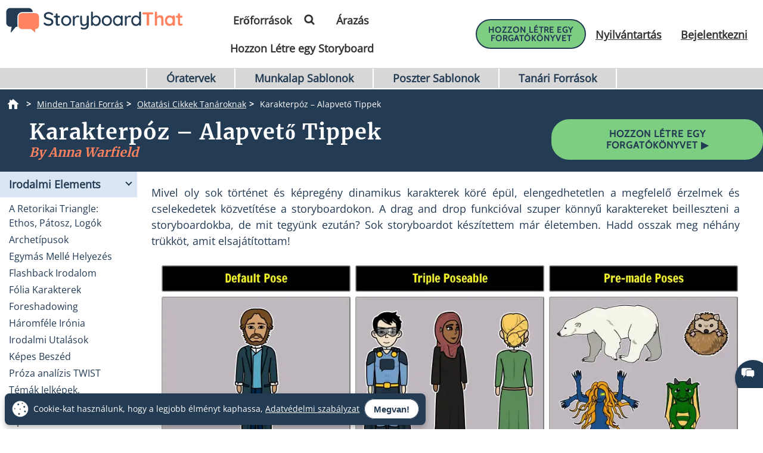

--- FILE ---
content_type: text/html; charset=utf-8
request_url: https://www.storyboardthat.com/hu/articles/e/karakter-p%C3%B3zol
body_size: 99298
content:



<!DOCTYPE html>
<html lang="hu">
<head>
    <meta charset="utf-8" />
    <link rel="preconnect" href="https://cdn.storyboardthat.com" />
    <link rel="preconnect" href="https://fonts.gstatic.com" crossorigin />
    <link rel="preconnect" href="https://fonts.googleapis.com" crossorigin />
    <link rel="preconnect" href="https://ajax.googleapis.com" crossorigin />
    <link rel="preconnect" href="https://dev.visualwebsiteoptimizer.com" crossorigin />
    <link defer href='//cdn.storyboardthat.com/css/1b03f91de000000-4e18672d/print.min.css' rel="stylesheet" media="print">
    <style>.storyboards-grid-5,.storyboards-grid-4,.storyboards-grid-3,.storyboards-grid-2,.article-collection-grid{display:grid;justify-items:center;align-items:flex-start;justify-content:center;align-content:flex-start;}@font-face{font-family:"Cabin";font-style:normal;font-weight:400;font-display:swap;src:local("Cabin"),url(https://fonts.gstatic.com/s/cabin/v17/u-4X0qWljRw-PfU81xCKCpdpbgZJl6XFpfEd7eA9BIxxkV2EH7alxw.woff2) format("woff2");unicode-range:U+0-FF,U+131,U+152-153,U+2BB-2BC,U+2C6,U+2DA,U+2DC,U+2000-206F,U+2074,U+20AC,U+2122,U+2191,U+2193,U+2212,U+2215,U+FEFF,U+FFFD;}@font-face{font-family:"Open Sans";font-style:normal;font-weight:400;font-display:swap;src:local("Open Sans"),url(https://fonts.gstatic.com/s/opensans/v26/memSYaGs126MiZpBA-UvWbX2vVnXBbObj2OVZyOOSr4dVJWUgsjZ0B4gaVI.woff2) format("woff2");unicode-range:U+0-FF,U+131,U+152-153,U+2BB-2BC,U+2C6,U+2DA,U+2DC,U+2000-206F,U+2074,U+20AC,U+2122,U+2191,U+2193,U+2212,U+2215,U+FEFF,U+FFFD;}@font-face{font-family:"Merriweather";font-style:normal;font-weight:400;font-display:swap;src:local("Merriweather"),url(https://fonts.gstatic.com/s/merriweather/v25/u-4n0qyriQwlOrhSvowK_l52xwNZWMf6.woff2) format("woff2");unicode-range:U+0-FF,U+131,U+152-153,U+2BB-2BC,U+2C6,U+2DA,U+2DC,U+2000-206F,U+2074,U+20AC,U+2122,U+2191,U+2193,U+2212,U+2215,U+FEFF,U+FFFD;}::after,::before{box-sizing:border-box;}*{margin:0;padding:0;border:0;outline:0!important;box-sizing:border-box;-webkit-box-sizing:border-box;-moz-box-sizing:border-box;-ms-box-sizing:border-box;-o-box-sizing:border-box;-webkit-font-smoothing:antialiased;-moz-osx-font-smoothing:grayscale;box-shadow:none;-webkit-box-shadow:none;-ms-box-shadow:none;-o-box-shadow:none;}html{font-size:16px;font-family:sans-serif;line-height:1.15;-webkit-text-size-adjust:100%;-ms-text-size-adjust:100%;-ms-overflow-style:scrollbar;}body{font-family:"Open Sans","Helvetica Neue",sans-serif;font-size:15px;line-height:1.5;font-weight:400;color:#233b53;text-align:left;}.storyboard-grid{padding-bottom:10px;}.banner-text-left h1{text-align:left;padding-top:25px;}.order-2{order:2!important;}th,tr{border-color:inherit;border-style:solid;border-width:0;}p,th,ul{font-size:18px;}h1,h2,h3,h3,h4,h5,h6{margin-top:0;margin-bottom:.5rem;font-family:Merriweather;font-weight:700;line-height:1.2;color:#233b53;letter-spacing:1px;overflow-wrap:break-word;word-break:break-word;}h1{font-size:calc(1.375rem + 1.5vw);}h2{font-size:calc(1.325rem + .9vw);}h3{font-size:calc(1.3rem + .6vw);}h4{font-size:calc(1.275rem + .3vw);}h5{font-size:1.25rem;}button,input{overflow:visible;margin:0;font-family:inherit;font-size:inherit;line-height:inherit;}a,button{outline:0!important;text-decoration:none;border:0;font-style:normal;text-decoration:none;}a{color:#1b3ea7;text-decoration:underline;}input{width:100%;padding:5px 10px;border:1px solid #6f909f;border-radius:3px;}img{max-width:100%;height:auto;vertical-align:middle;margin:0;padding:0;border-style:none;}table{caption-side:bottom;border-collapse:collapse;}th{text-align:inherit;text-align:-webkit-match-parent;}tbody,td,th,tr{border-color:inherit;border-style:solid;border-width:0;}li,ul{list-style:initial;margin:0;padding:0;overflow-wrap:break-word;}p{margin:10px 0;text-align:justify;}svg:not(:root){overflow:hidden;}.row{--bs-gutter-x:1.5rem;--bs-gutter-y:0;display:flex;flex-wrap:wrap;margin-top:calc(var(--bs-gutter-y)*-1);margin-right:calc(var(--bs-gutter-x)/-2);margin-left:calc(var(--bs-gutter-x)/-2);}.row>*{flex-shrink:0;width:100%;max-width:100%;padding-right:calc(var(--bs-gutter-x)/2);padding-left:calc(var(--bs-gutter-x)/2);margin-top:var(--bs-gutter-y);}.my-0{margin-top:0!important;margin-bottom:0!important;}.my-1{margin-top:.25rem!important;margin-bottom:.25rem!important;}.my-2{margin-top:.5rem!important;margin-bottom:.5rem!important;}.my-3{margin-top:1rem!important;margin-bottom:1rem!important;}.my-4{margin-top:1.5rem!important;margin-bottom:1.5rem!important;}.my-5{margin-top:3rem!important;margin-bottom:3rem!important;}.mx-0{margin-right:0!important;margin-left:0!important;}.d-none{display:none!important;}.d-block{display:block!important;}.d-flex{display:flex!important;}.flex-column{flex-direction:column!important;}.text-center{text-align:center!important;}.font-weight-bold{font-weight:700!important;}.navbar-toggler{padding:.25rem .75rem;font-size:1.25rem;line-height:1;background-color:transparent;border:1px solid transparent;border-radius:.25rem;}.navbar-toggler:hover{cursor:pointer;}.w-100{width:100%!important;}.table{width:100%;margin-bottom:1rem;color:#212529;vertical-align:top;border-color:#dee2e6;}.table>:not(caption)>*>*{padding:.5rem;background-color:var(--bs-table-bg);border-bottom-width:1px;}.table>tbody{vertical-align:inherit;}.table-bordered>:not(caption)>*{border-width:1px 0;}.table-bordered>:not(caption)>*>*{border-width:0 1px;}.container{width:100%;padding-right:var(--bs-gutter-x,.75rem);padding-left:var(--bs-gutter-x,.75rem);margin-right:auto;margin-left:auto;}@media(min-width:576px){.container{max-width:540px;}}@media(min-width:768px){.container{max-width:720px;}}@media(min-width:992px){.container{max-width:960px;}}@media(min-width:1200px){.container{max-width:1140px;}}@media(min-width:1400px){.container{max-width:1320px;}}.table-of-contents{width:225px;position:fixed;top:170px;right:0;margin-left:20px;z-index:10;}.toc-collapsed .free-trial-bar{right:-265px;box-shadow:none;}.toc-collapsed .toc-toggler{background-color:#fff;border:1px solid rgba(67,134,243,.37);border-radius:3px;height:50px;left:-50px;width:50px;box-shadow:0 0 4px rgba(0,0,0,.3);}.contents{background-color:#fff;border:1px solid rgba(67,134,243,.37);border-radius:5px;padding:10px 15px;margin-bottom:10px;}.toc-toggler{position:absolute;top:0;height:20px;right:0;width:50px;color:#233b53;line-height:41px;text-align:center;display:block;cursor:pointer;transition:all .35s;font-size:38px;user-select:none!important;border-radius:3px;z-index:10;}.search-wrapper{position:relative;display:flex;min-width:100px;}.search-icon{position:absolute;top:8px;right:8px;fill:#4286f4;}.search-button{transition:transform 300ms;}.search-button:hover{cursor:pointer;transform-origin:center;transform:scale(1.2);}.toc-image{margin-top:-10px;margin-bottom:5px;display:none;}.view-mobile{display:none;}.view-desktop{display:block;}.free-trial-bar{position:fixed;box-shadow:0 0 4px rgba(0,0,0,.3);padding:8px 10px;background:#eee;z-index:100;}.ftb-white{background-color:#fff;}.leftText{color:#233b53;font-size:26px;line-height:27px;font-weight:500;}.leftText span{display:block;font-size:26px;color:#233b53;font-weight:800;line-height:27px;margin-top:2px;}.toc-list{font-size:18px;}.toc-list li{margin-bottom:5px;list-style:decimal;list-style-position:inside;}.toc-list li a{text-decoration:none;}.basic-btn{display:inline-block;line-height:45px;padding:0 60px;border-radius:30px;color:#fff;font-size:18px;font-family:Cabin,sans-serif;font-weight:700;text-transform:uppercase;text-decoration:none;letter-spacing:1px;}.btn-blue-shadow{box-shadow:0 3px 5px 0 rgba(67,134,243,.37);}.btn-blue-white{background-color:#4286f4;color:#fff;border:2px solid #fff;}.btn-blue-white:hover{background-color:#fff;color:#233b53;box-shadow:0 3px 5px 0 transparent;border:2px solid #fff;}.btn-blue-white-border{border:2px solid #fff;}.btn-green{background-color:#7dce82;color:#fff;border:2px solid #7dce82;}.btn-green:hover{background-color:#233b53;color:#fff;box-shadow:0 3px 5px 0 transparent;border:2px solid transparent;}.btn-green-shadow{box-shadow:0 3px 5px 0 rgba(125,206,130,.37);}.btn-dark-blue{background-color:#233b53;color:#fff;border:2px solid #233b53;}.btn-dark-blue:hover{background-color:#ff8360;color:#fff;box-shadow:0 3px 5px 0 rgba(35,59,83,.37);border:2px solid transparent;}.btn-dark-blue-shadow{box-shadow:0 3px 5px 0 rgba(35,59,83,.37);}.btn-orange{background-color:#ff8360;color:#fff;border:2px solid #ff8360;}.btn-orange:hover{background-color:#233b53;color:#fff;box-shadow:0 3px 5px 0 rgba(35,59,83,.37);border:2px solid transparent;}.btn-orange-shadow{box-shadow:0 3px 5px 0 rgba(255,125,38,.37);}.btn-white-orange{background-color:#fff;color:#ff8360;border:2px solid #ff8360;}.btn-white-orange:hover{background-color:#233b53;color:#fff;box-shadow:0 3px 5px 0 rgba(35,59,83,.37);border:2px solid #233b53;}.btn-white-orange-shadow{box-shadow:0 3px 5px 0 rgba(255,125,38,.37);}.inherited-from-acs{color:#f00;}.btn-wc-green-blue-and-blue-border{background-color:#7dce82;color:#233b53;border:2px solid #233b53;}.btn-wc-green-blue-and-blue-border:hover{background-color:#233b53;color:#7dce82;border:2px solid #233b53;}.basic-btn.btn-wc-green-blue-blue-border svg,.basic-btn.btn-wc-green-blue-and-blue-border svg{fill:#233b53;}.basic-btn.btn-wc-green-blue-and-blue-border svg:hover,.basic-btn.btn-wc-green-blue-and-blue-border:hover svg{fill:#7dce82!important;}.btn-wc-green-blue-shadow,.btn-wc-green-blue-shadow:hover{box-shadow:0 3px 5px 0 #233b53;}.btn-wc-blue-shadow,.btn-wc-blue-shadow:hover{box-shadow:0 3px 5px 0 #233b53;}.btn-wc-green-blue-and-green-border{background-color:#7dce82;color:#233b53;border:2px solid #7dce82;}.btn-wc-green-blue-and-green-border:hover{background-color:#233b53;color:#7dce82;border:2px solid #7dce82;}.basic-btn.btn-wc-green-blue-and-green-border svg,.basic_btn.btn-wc-green-blue-and-green-border svg{fill:#233b53;}.basic-btn.btn-wc-green-blue-and-green-border svg:hover,.basic-btn.btn-wc-green-blue-and-green-border:hover svg,.basic_btn.btn-wc-green-blue-and-green-border svg:hover,.basic_btn.btn-wc-green-blue-and-green-border:hover svg{fill:#7dce82!important;}.btn-wc-orange-blue-and-orange-border{background-color:#ff8360;color:#233b53;border:2px solid #ff8360;}.btn-wc-orange-blue-and-orange-border:hover{background-color:#233b53;color:#ff8360;border:2px solid #ff8360;}.basic-btn.btn-wc-orange-blue-and-orange-border svg{fill:#233b53;}.basic-btn.btn-wc-orange-blue-and-orange-border svg:hover,.basic-btn.btn-wc-orange-blue-and-orange-border:hover svg{fill:#ff8360!important;}.btn-wc-orange-blue-and-blue-border{background-color:#ff8360;color:#233b53;border:2px solid #233b53;}.btn-wc-orange-blue-and-blue-border:hover{background-color:#233b53;color:#ff8360;border:2px solid #233b53;}.basic-btn.btn-wc-orange-blue-and-blue-border svg,.basic_btn.btn-wc-orange-blue-and-blue-border svg{fill:#233b53;}.basic-btn.btn-wc-orange-blue-and-blue-border svg:hover,.basic-btn.btn-wc-orange-blue-and-blue-border:hover svg,.basic_btn.btn-wc-orange-blue-and-blue-border svg:hover,.basic_btn.btn-wc-orange-blue-and-blue-border:hover svg{fill:#ff8360!important;}.btn-wc-orange-blue-shadow,.btn-wc-orange-blue-shadow:hover{box-shadow:0 3px 5px 0 #172c41;}.btn-wc-dark-blue-and-white-text{background-color:#233b53;color:#fff;border:2px solid #233b53;}.btn-wc-dark-blue-and-white-text:hover{background-color:#233b53;color:#7dce82;border:2px solid #233b53;}.basic-btn.btn-wc-dark-blue-and-white-text svg{fill:white;}.basic-btn.btn-wc-dark-blue-and-white-text svg:hover,.basic-btn.btn-wc-dark-blue-and-white-text:hover svg{fill:#7dce82;}.btn-wc-dark-blue-and-white-text-invert{background-color:#233b53;color:#fff;border:2px solid #233b53;}.btn-wc-dark-blue-and-white-text-invert:hover{background-color:#fff;color:#233b53;border:2px solid #233b53;fill:#233b53;}.basic-btn.btn-wc-dark-blue-and-white-text-invert svg{fill:white;}.basic-btn.btn-wc-dark-blue-and-white-text-invert svg:hover,.basic-btn.btn-wc-dark-blue-and-white-text-invert:hover svg,.basic_btn.btn-wc-dark-blue-and-white-text-invert svg:hover,.basic_btn.btn-wc-dark-blue-and-white-text-invert:hover svg{fill:#233b53;}.btn-wc-light-blue-and-dark-blue-and-dark-blue-border{background-color:#dae6f4;color:#233b53;border:2px solid #233b53;}.btn-wc-light-blue-and-dark-blue-and-dark-blue-border:hover{background-color:#233b53;color:#dae6f4;border:2px solid #233b53;}.basic-btn.btn-wc-light-blue-and-dark-blue-and-dark-blue-border svg{fill:#233b53;}.basic-btn.btn-wc-light-blue-and-dark-blue-and-dark-blue-border svg:hover,.basic-btn.btn-wc-light-blue-and-dark-blue-and-dark-blue-border:hover svg{fill:#dae6f4;}.btn-wc-light-blue-and-dark-blue-and-dark-blue-border-shadow,.btn-wc-light-blue-and-dark-blue-and-dark-blue-border-shadow:hover{box-shadow:0 3px 5px 0 #233b53;}.btn-wc-light-blue-shadow,.btn-wc-light-blue-shadow:hover{box-shadow:0 3px 5px 0 #233b53;}.btn-small{line-height:normal;font-size:14px;padding:11px 44px 9px;}.btn-smaller{line-height:normal;font-size:14px;padding:11px 20px 9px;}.btn-medium{line-height:normal;font-size:16px;margin-top:5px;padding:11px 20px 9px;}.flexCta .free-trial-cta-toc{font-weight:500;font-size:14px!important;min-width:100%;padding:8px 6px!important;}.mt-3{margin-top:1rem!important;}.article-cell{display:flex;flex-direction:column;border-radius:20px;}.article-cell:hover{box-shadow:4px 4px 4px 0 #233b53;}.article-cell-title{height:70px;width:100%;background-color:#4286f4;padding:5px;display:table;border-radius:20px 20px 0 0;font-size:18px;}.article-cell-title>div{display:table-cell;vertical-align:middle;text-align:center;color:#fff;font-family:"Cabin",sans-serif;letter-spacing:1px;font-weight:bold;font-size:1.3em;text-decoration:underline!important;}.article-collection-grid>a .article-cell-title>div{font-size:1.45em;line-height:1.2em;text-decoration:underline;}.article-collection-list{color:#233b53;text-align:center;font-weight:bold;font-size:1.6em;height:60px;margin-top:20px;padding-bottom:10px;display:flex;flex-direction:column;justify-content:flex-end;}.article-collection-grid{gap:30px;border-radius:20px 20px 0 0;grid-template-columns:repeat(3,275px);}.article-collection-grid>a{position:relative;margin-bottom:70px;}.storyboards-grid-5,.storyboards-grid-4,.storyboards-grid-3,.storyboards-grid-2{padding-top:20px;gap:20px;}.storyboards-grid-2{grid-template-columns:repeat(2,400px);}.storyboards-grid-3{grid-template-columns:repeat(3,275px);}.storyboards-grid-4{grid-template-columns:repeat(4,200px);}.storyboards-grid-5{grid-template-columns:repeat(5,200px);}@media(max-width:1200px){.article-collection-grid,.storyboards-grid-3{gap:15px;grid-template-columns:repeat(3,225px);}.storyboards-grid-4,.storyboards-grid-5{grid-template-columns:repeat(auto-fit,200px);}}@media(max-width:991px){.article-collection-grid{grid-template-columns:repeat(auto-fit,300px);grid-gap:30px 20px;}.storyboards-grid-3,.storyboards-grid-2{grid-template-columns:repeat(auto-fit,275px);gap:15px 15px;}.article-collection-grid>a{margin-bottom:55px;}}@media(max-width:991px){.storyboards-grid-4{grid-template-columns:repeat(2,auto);padding-left:0;padding-right:0;gap:5px;margin-left:-10px;margin-right:-10px;}.storyboards-grid-4 .basic-btn{font-size:12px!important;padding-left:13px!important;padding-right:13px!important;white-space:nowrap;}}@media(max-width:375px){.Article-Content ul{padding-inline-start:0!important;}.article-collection-grid{grid-template-columns:repeat(1,275px);}.article-list li{line-height:1.75;font-size:1rem;margin-bottom:10px;}.article-list li a{min-width:50px;margin:.8em;}}.view-activity-cta::before{background-color:#ffa500;}.view-activity-cta{position:absolute;top:100%;left:0;right:0;font-size:16px;line-height:30px;font-weight:normal;text-align:center;padding:2px 15px 0;width:100%;max-width:200px;margin:20px auto 0;}.floating-more-options{float:right;text-transform:capitalize;font-size:14px;margin-right:5px;font-weight:400;}.v_container{justify-content:center;}.search-bar{max-width:800px;text-align:center;margin-bottom:20px;}.article-storyboard-buttons{display:flex;flex-wrap:wrap;justify-content:center;padding:20px 0;width:100%;}.article-storyboard-buttons div{padding:10px;margin-block:4px;}.article-title-banner{word-break:break-all;margin-bottom:20px;text-align:center;}.sbtHero{padding:10px 0;background-color:#233b53;}.sbtHero h1{color:#fff!important;}.sbtHero .article-subtitle{color:#ff8360!important;}.sbtHero .v_container{margin:0 auto 0!important;padding:0 0!important;}.sbtHero .article-title-banner{word-break:break-word;margin-bottom:0;text-align:center;padding:0 25px 25px;font-family:Merriweather;}.article-collection-grid .article-cell-title{background:#172c41!important;}.article-collection-grid img{border-radius:0 0 20px 20px;}article-collection-grid a{text-decoration:none;}@media all and (max-width:990px){.sbtHero{padding:10px 0;background-color:#172c41;margin:0 0 40px 0;}}.article-subtitle{line-height:1.2;display:block;font-style:italic;font-weight:bold;font-size:1.6em;color:#4286f4;}.article-subtitle a{text-decoration:underline;}.header-22-menu{float:right;display:flex;justify-content:space-between;}.basic_btn{line-height:60px;display:inline-block;padding:0 60px;font-size:18px;font-family:"Cabin",sans-serif;}.small-buttons .basic_btn{font-size:12px;line-height:35px;padding:0 15px;}@media(max-width:1200px){.article-subtitle{font-size:24px;}}@media(max-width:991px){.article-subtitle{font-size:20px;}}@media(max-width:767px){.article-subtitle{font-size:18px;}}.teacher-resources-link{text-align:center;padding:10px 10px 40px;}.Article-Content{position:relative;}.Article-Content p{margin:0 0 15px;}.Article-Content h4{text-align:left;padding:10px 0;}.Article-Content .container{background-color:#fff;}.Article-Content h2:not(.snippet-title){text-align:center;padding:10px 0;}.Article-Content .table{color:#233b53;}.Article-Content .table th{vertical-align:middle;text-align:center;background-color:#e5e4e4;}.Article-Content .table-bordered td,.Article-Content .table-bordered th{border:3px solid #fff;}.Article-Content .table-striped tbody tr:nth-of-type(odd),.Article-Content .table-striped-with-header tbody tr:nth-of-type(even){background-color:#d9e7fd;}.Article-Content .table-striped tbody tr:nth-of-type(even),.Article-Content .table-striped-with-header tbody tr:nth-of-type(odd){background-color:#fafafa;}.Article-Content:not(.azure-search-results)>.container{margin:0 100px;width:auto;}.storyboard-example-large{background-color:#fff;font-weight:bold;font-size:1.4em;padding:3px;text-align:center;margin:5px;}.storyboard-example-large-image{text-align:center;background-color:#fff;margin-bottom:4px;}.blur-storyboard{position:relative;}.blur-storyboard>a.sbt-tr_article_article-assignment_copy{position:absolute;top:30%;left:50%;transform:translateX(-50%);z-index:1;opacity:0;transition:all .1s;}.blur-storyboard>picture{transition:all .3s;}.blur-storyboard:hover picture{filter:blur(5px);}.blur-storyboard>img{transition:all .3s;}.blur-storyboard:hover img{filter:blur(3px);}.blur-storyboard:hover a.sbt-tr_article_article-assignment_copy{opacity:1;}.float-img-left{float:left;margin-right:40px;margin-bottom:40px;}.float-img-right{float:right;margin-left:40px;margin-bottom:40px;}.tg-summary-box{float:none;max-width:100%;padding:15px;font-size:.875rem;line-height:1.5;margin:0;}.tg-summary-box>div:first-child{font-size:20px;line-height:1.1;text-align:center;padding:5px 0 20px;}ol.circles-list>li,ol.squares-list>li{position:relative;margin-bottom:20px;padding-left:.5em;min-height:3em;vertical-align:middle;}body.demoPopOpened{overflow:hidden;}.training-widget{position:fixed;top:0;right:0;bottom:0;left:0;z-index:9999;transform:scale(0);transition:transform .1s;}.demoPopOpened .training-widget{transform:none;}.training-widget *{transition:all .2s;}.get-training-button{font-size:14px;position:fixed;left:0;top:70%;z-index:89;cursor:pointer;border-bottom-left-radius:3px;border-bottom-right-radius:3px;width:auto;padding:8px 12px!important;height:auto;line-height:1.25!important;text-align:center;display:block;transform:translateY(-50%) rotate(-90deg);transform-origin:0 0;box-shadow:-3px 3px 5px 0 rgba(255,125,38,.37);background-color:#ff8360;color:#fff;border:2px solid #ff8360;font-family:Cabin,sans-serif;font-weight:700;text-transform:uppercase;letter-spacing:1px;}.sbt-overlay{position:fixed;top:0;left:0;width:100%;height:100%;opacity:0;transition-delay:.35s;background:rgba(0,0,0,.65);}.demoPopOpened .sbt-overlay{opacity:1;}.slidebox{position:absolute;right:20px;left:20px;top:20px;bottom:20px;overflow:hidden;overflow-y:auto;-webkit-overflow-scrolling:touch;background:#fff;padding:20px;z-index:2;width:1060px;margin:0 auto;transition-delay:.38s;clip-path:circle(30%);max-width:calc(100% - 40px);}.demoPopOpened .slidebox{clip-path:circle(100%);}.avatar-section{max-width:800px;margin:0 auto;}.training-title h2{line-height:1.2;text-align:center;}.close-modal{position:absolute;top:0;right:0;margin:10px 20px 0;width:30px;height:30px;cursor:pointer;font-size:30px;line-height:26px;font-weight:600;text-align:center;}.calendly-section{margin:-40px -20px 0;}@media(max-width:1020px){.get-training-button{top:70%;transform-origin:0 0;font-size:11px!important;}.avatar-section{max-width:700px;}.training-title h2{font-size:22px;}#cadwidget{max-height:calc(100vh - 270px);-webkit-overflow-scrolling:touch;height:1150px!important;}#cadwidget iframe{-webkit-overflow-scrolling:touch;}}@media(max-width:640px){.training-title h2{font-size:18px;}}@media(max-width:375px){.Article-Content ul{padding-inline-start:0!important;}}@media(min-width:376px){.Article-Content ul:not(.trainer-list){padding-inline-start:40px;}}@media(max-device-width:375px){.article-title-banner h1{font-size:2rem;}.Article-Content:not(.azure-search-results)>.container{margin:0 5px;}.article-title-banner h1{font-size:2rem;}.article-subtitle{font-size:1rem;}.container{padding-left:10px;padding-right:10px;}.basic-btn.btn-small{margin:5px 0;padding:11px 15px;font-size:13px;}}@media(max-width:474px){.Article-Content ul:not(.checklist-ul):not(.pagination)>li{list-style:none;line-height:30px;}}@media(min-width:768px){.col-md-2{flex:0 0 auto;width:16.66667%;}.col-md-4{flex:0 0 auto;width:33.33333%;}.col-md-6{flex:0 0 auto;width:50%;}.col-md-8{flex:0 0 auto;width:66.66667%;}.col-md-10{flex:0 0 auto;width:83.33333%;}.col-md-12{flex:0 0 auto;width:100%;}.free-trial-bar{top:400px;right:0;transform:translateY(-50%);width:265px;padding:20px 15px 25px;border-radius:3px;z-index:100;}.navbar-toggler{display:none;}.col-md-6{flex:0 0 auto;width:50%;}.flexCta{margin-top:12px;}.ctaArea a{font-size:14px!important;}.toc-collapsed .table-of-contents{right:-265px;box-shadow:none;}.header-22-menu li{padding:0;display:inline-block;}.header-22-item{border:0;padding:11px 12px 9px 12px;font-size:18px;border-radius:0;font-family:"Open Sans",sans-serif;font-weight:700;display:inline-block;}.header-22-menu{width:calc(100% - 360px);}.header-22-container{padding:10px;top:0;width:100%;background:#fff;left:0;z-index:999;overflow:auto;}.btn-register svg,.btn-buy-now svg{width:16px;margin-left:3px;}}@media(max-width:767px) and (min-width:641px){.navbar-toggler{display:block;width:45px;float:right;border:0 solid #fff;padding:10px;z-index:100;margin-left:auto;}.navbar-toggler span{height:2px;width:100%;background-color:#fff;display:block;}.navbar-toggler span+span{margin-top:5px;}}@media(max-width:767px){.Article-Content:not(.azure-search-results)>.container{margin:0 25px;}.banner-text h1{line-height:48px;font-size:2.5rem;margin-bottom:20px;}.banner-text-inner{z-index:0;}.banner-text-inner .col-md-5{order:2;}.banner-text-inner .col-md-7{order:1;}.free-trial-bar{top:0;left:0;right:0;transform:translateY(-100%);visibility:visible;background-color:#eee;display:none!important;}.article-sticky .free-trial-bar{z-index:10;visibility:visible;transform:none;}.view-desktop{display:none;}.view-mobile{display:block;}.navbar-toggler{width:45px;border:0 solid #4286f4;padding:10px;z-index:100;margin-left:auto;display:block;float:right;padding:10px;}.navbar-toggler span{height:2px;width:100%;background-color:#fff;display:block;}.navbar-toggler span+span{margin-top:5px;}.flexrow{display:flex;align-items:center;margin:0 -2px;}.flexCol{position:relative;padding:0 2px;}.flexText{max-width:55%;}.flexCta{flex:auto;text-align:right;}.ctaArea a{font-size:11px!important;white-space:nowrap!important;}.leftText{font-size:14px;max-height:40px;overflow:hidden;line-height:normal;}.leftText span{font-size:26px;color:#fff;font-weight:800;line-height:27px;margin-top:2px;}.toc-collapsed .free-trial-bar{right:0;}.toc-toggler{display:none;}.banner-text-left{text-align:center;}.banner-text-left h1{text-align:center;}}@media(min-width:768px){.col-md-7{flex:0 0 auto;width:58.33333%;}.col-md-5{flex:0 0 auto;width:41.66667%;}}@media(max-width:991px){.basic-btn.btn-small{padding:8px 10px;font-size:12px;}.Article-Content:not(.azure-search-results)>.container{margin:0 75px;}}@media(min-width:991px){.v_container .upgrade-copy{margin:10px 0 10px;}.v_container{display:flex;align-items:flex-start;max-width:1400px;margin:0 auto 55px;padding:30px 0 0 25px;position:relative;}.v_container .Article-Content:not(.azure-search-results)>.container{margin:0;}.v_container>.outer_sec{order:-1;max-width:85%;}}@media(min-width:991px) and (max-width:1509px){.v_container{margin:0 50px 55px;}}@media(min-width:991px) and (max-width:1170px){.v_container{margin:0 auto 55px;}}@media(max-width:1199px){.basic-btn.btn-small{padding:10px 20px;font-size:13px;}}#bread-crumbs{margin:0 0 5px 10px;}#bread-crumbs ol{display:flex;}@media only screen and (max-width:768px){#bread-crumbs ol{overflow-x:auto;overflow-y:hidden;white-space:nowrap;margin-right:10px;}#bread-crumbs ol li:nth-child(2){margin-left:1rem;}}#bread-crumbs ol a{color:#fff;font-size:14px;display:inline-block;}#bread-crumbs ol li:not(:last-child)::after{content:">";color:#fff;font-size:14px;font-weight:bold;margin:0 10px 0 5px;}#bread-crumbs ol li a img{filter:invert(1);min-height:100%;min-width:100%;margin-bottom:3px;}#bread-crumbs ol .v_currPageCrumb span{color:#fff;font-size:14px;}.sbtHero .banner-text{padding-bottom:10px;padding-top:5px;row-gap:10px;}.sbtHero .banner-text .article-title-banner{padding-bottom:0;}.sbtHero .banner-text .article-title-banner h1{margin-bottom:0;}@media(min-width:992px){.sbtHero .banner-text{align-items:center;}}@media(max-width:1200px){.Article-Content:not(.azure-search-results)>.container{margin:0 100px;}}@media(min-width:1200px){h1{font-size:2.5rem;}h2{font-size:2rem;}h3{font-size:1.75rem;}h4{font-size:1.5rem;}.v_container .free-trial-bar{right:0!important;position:sticky!important;top:70px!important;min-width:205px;max-width:25%;transform:none;height:auto;bottom:auto;box-shadow:none;border:1px solid #eaeaea;}.v_container .free-trial-bar.top-80{top:80px!important;}.v_container .free-trial-bar .flexrow.cta-content{position:absolute;top:calc(100% + 25px);left:0;right:0;background:#7dce82;text-align:center;border-radius:5px;padding:14px 15px 17px;text-align:center;border:1px solid #233b53;}.v_container .free-trial-bar>.my-3.view-desktop{margin-bottom:0!important;}.v_container .free-trial-bar .ctaArea a{padding:8px 6px!important;}.v_container .free-trial-bar .toc-list{font-size:16px;margin-top:12px;}.v_container .free-trial-bar .toc-list>li{margin-bottom:10px;}.v_container .free-trial-bar .toc-list>li:last-of-type{margin-bottom:0;}.v_container .free-trial-bar .toc-toggler{display:none!important;}.v_container>.my-3.view-desktop{margin-bottom:0!important;}.free-trial-bar.top-80{top:80px!important;}}@media(max-width:1365px){.basic-btn.btn-small{padding:10px 35px;}}@media(min-width:768px){.v_container .free-trial-bar .flexrow.cta-content{background:#7dce82;border-radius:5px;padding:14px 15px 17px;text-align:center;border:1px solid #233b53;}}.Article-Content h3:not(.snippet-title){text-align:center;padding:10px 0;}.Article-Content h3{font-size:1.5rem;}.Article-Content h2{font-size:1.85rem;}.Article-Content h4{text-align:left;padding:10px 0;}h1,h2,h3,h3,h4,h5,h6{margin-top:0;margin-bottom:.5rem;font-family:Merriweather;font-weight:700;line-height:1.2;color:#233b53;letter-spacing:1px;overflow-wrap:break-word;}p,ol,td,th,ul{font-size:18px;}.Article-Content p{margin:0 15px 15px 0;}@media only screen and (max-width:768px){.Article-Content p{margin:0 20px 15px;}.Article-Content h3{text-align:left;margin:0 20px 0;}.Article-Content h4{text-align:left;margin:0 20px 15px;}}.container,.container-fluid{width:100%;padding-right:var(--bs-gutter-x,.75rem);padding-left:var(--bs-gutter-x,.75rem);margin-right:auto;margin-left:auto;}.Article-Content h2:not(.snippet-title){text-align:center;padding:10px 0;}.blue-site-btn{background-color:#4286f4!important;font-size:16px;line-height:45px;padding:0 25px;position:relative;border-radius:30px;display:inline-block;font-family:"Cabin",sans-serif;font-weight:bold;text-transform:uppercase;color:#fff;margin:0!important;font-weight:700;border:2px solid #4286f4;}.article-storyboard-title{color:#233b53;font-weight:bold;font-size:1.2em;width:fit-content;margin:auto;padding-bottom:5px;}.Article-Content:not(.azure-search-results)>.container{margin:0 100px;width:auto;}.container,.container-fluid{width:100%;padding-right:var(--bs-gutter-x,.75rem);padding-left:var(--bs-gutter-x,.75rem);margin-right:auto;margin-left:auto;}@media(min-width:991px){.v_container .Article-Content:not(.azure-search-results)>.container{margin:0;}}.Article-Content{position:relative;}.Article-Content:not(.azure-search-results)>.container{margin:0 100px;width:auto;}@media(max-width:991px){.Article-Content:not(.azure-search-results)>.container{margin:0 75px;}}@media(max-width:767px){.Article-Content:not(.azure-search-results)>.container{margin:0 25px;}}ol.circles-list,ol.squares-list{list-style-type:decimal;margin:0;margin-left:4em;padding:0;counter-reset:li-counter;}@media(min-width:376px){.Article-Content ul:not(.trainer-list),.Article-Content ol{padding-inline-start:40px;}}*,::after,::before{box-sizing:border-box;}p,ol,td,th,ul{font-size:18px;}.navbar-toggler{padding:.25rem .75rem;font-size:1.25rem;line-height:1;border:1px solid transparent;}.table{width:100%;margin-bottom:1rem;vertical-align:top;}ol.circles-list>li:before,ol.squares-list>li:before{position:absolute;top:0;left:-1.33em;width:1.35em;height:1.35em;font-size:2.5em;font-weight:bold;line-height:1.15;text-align:center;padding-top:5px;content:counter(li-counter);counter-increment:li-counter;}input,textarea{padding:5px 10px;}textarea,input,select{border:1px solid #6f909f;border-radius:3px;}input{width:100%;}.article-resources-callout{text-align:center;color:#233b53;font-size:1.2em;font-weight:bold;}.mt-5{margin-top:3rem!important;}.mb-4{margin-bottom:1.5rem!important;}.text-center{text-align:center!important;}.mt-2{margin-top:.5rem!important;}.mb-5{margin-bottom:3rem!important;}.modal{position:fixed;top:0;left:0;z-index:1060;display:none;width:100%;height:100%;overflow:hidden;outline:0;}.all_svg_container{display:none;}.num-created-storyboards{text-align:center;font-size:74px;font-family:Merriweather;font-weight:700;}.upgrade-copy{text-align:center;font-style:italic;font-size:13px;}.article-collection-grid a{text-decoration:none;margin-top:10px;}@media(min-width:1200px){.free-trial-bar.ftb-white{top:90px!important;position:sticky!important;margin-bottom:190px;}}.toc-list{font-size:12px!important;}.view-desktop h5{font-size:16px!important;}.encyclopediaList{padding-right:0;padding-left:10px;}@media(max-width:767px){.encyclopediaList{display:none;}}.encyclopediaListHeader{margin-top:25px;}.encyclopediaListHeader h5{padding-left:12px;padding-top:20px;}.encyclopediaListHR{border-bottom:2px solid #233b53;margin-left:20px;margin-right:30px;}.teacherStartTrial{display:inline-block;line-height:normal;text-align:center;vertical-align:middle;border:1px solid transparent;padding:6px;margin-top:10px;font-size:16px;word-spacing:2px;}.bringToClassContainer{border:2px solid #233b53;margin-top:10px!important;width:90%!important;}.how-to-use-cell.newBTC li{line-height:1.5!important;}.article-search-bar{display:flex;align-items:center;}.article-search-bar>div{padding-left:20px;}.article-search-bar .basic_btn.only-blue-border.small{padding:0 30px;line-height:30px;word-break:normal;}.article-search-bar input[type=text]{width:75%;}@media(max-width:991px){.article-search-bar{flex-direction:column;justify-content:center;}.article-search-bar>div{padding:10px 10px 20px;}}.btn-small{line-height:normal;font-size:14px;padding:11px 44px 9px;}@media(min-width:1800px){.Article-Content:not(.azure-search-results)>.container{margin:0 auto;}.container{max-width:1500px;}}.mb-3{margin-bottom:1rem!important;}.page-name-banner{background-color:#233b53;padding:10px 0;}.page-name-banner h1{color:#fff;}.page-name-banner h2{color:#fff;}</style>
    <script type="text/javascript">
var OneDollarHelper = function () {
    var OneDollarHelperObject = new Object();
    var OneDollarHelperInfo = {
        currency: null,
        culure: null,
        promotionPrice: null,
        personalUrl: null,
        teacherUrl: null,
        formattedPrice: null,
        prettyPrice_IndividualMonthly: null,
        prettyPrice_ClassroomMonthly: null,
        prettyPrice_ClassroomMonthlyPaidYearly: null,
        prettyPrice_CorporateMonthly: null,

        prettyPrice_MTA: null,  // wrong value it is the monthly price of two teachers not yearly per teacher - we debated this years ago and it makes no sense the way this is shown - EASY TO FIX WHEN WE NEED IT
        prettyPrice_SL: null, // wrong value it is the monthly price 150 students per year - vs per student cost  - we debated this years ago and it makes no sense the way this is shown - EASY TO FIX WHEN WE NEED IT


    };

    OneDollarHelperObject.GetIsLoaded = function () {
        return OneDollarHelperInfo.currency != null;
    }

    OneDollarHelperObject.GetAndUpdatePricing = async function () {
        var url = '/api/purchase/one-dollar-price';

        try {
            var ode = this;
            var response = await fetch(url);

            if (response.status === 200) {
                var responseJSON = await response.json();
                OneDollarHelperInfo.currency = responseJSON.currency;
                OneDollarHelperInfo.culture = responseJSON.culture;
                OneDollarHelperInfo.promotionPrice = responseJSON.promotionPrice_1Month;
                OneDollarHelperInfo.personalUrl = responseJSON.personalUrl;
                OneDollarHelperInfo.teacherUrl = responseJSON.teacherUrl;
                OneDollarHelperInfo.formattedPrice = ode.QuickFormat_OneDollarPrice()

                OneDollarHelperInfo.prettyPrice_IndividualMonthly = responseJSON.prettyPrice_IndividualMonthly;
                OneDollarHelperInfo.prettyPrice_ClassroomMonthly = responseJSON.prettyPrice_ClassroomMonthly;
                OneDollarHelperInfo.prettyPrice_CorporateMonthly = responseJSON.prettyPrice_CorporateMonthly;


                ode.UpdateOneDollarElements();
            }
            else {
                if (response.status != 499 && response.status != 469) {
                    Logger.logErrorMessage("GetOneDollarPrice Failed", new Error(`GetOneDollarPrice Failed: ${response.status}`));
                }
            }

        } catch (e) {
            Logger.logErrorMessage("GetOneDollarPrice Failed", e);
        }
    }

    OneDollarHelperObject.QuickFormat_OneDollarPrice = function () {
        var formatter = new Intl.NumberFormat(OneDollarHelperInfo.culture, { style: 'currency', currency: OneDollarHelperInfo.currency });
        var res = formatter.format(OneDollarHelperInfo.promotionPrice);

        res = res.replace('.00', '');
        res = res.replace(',00', '');

        return res;

    }

    OneDollarHelperObject.UpdateOneDollarElements = function () {
        if (OneDollarHelperInfo.formattedPrice === null) {
            this.GetAndUpdatePricing();
            return;
        }

        var span_oneDollarPrices = document.querySelectorAll("[id*='localized-one-dollar']");

        for (var i = 0; i < span_oneDollarPrices.length; i++) {
            span_oneDollarPrices[i].innerText = OneDollarHelperInfo.formattedPrice;
        }


        var spnLocalizedOneDollars = document.getElementsByClassName('spnLocalizedOneDollar');

        for (var i = 0; i < spnLocalizedOneDollars.length; i++) {
            spnLocalizedOneDollars[i].innerText = OneDollarHelperInfo.formattedPrice;
        }

        this.UpdatePrices("[id*='ind-monthly']", OneDollarHelperInfo.prettyPrice_IndividualMonthly);
        this.UpdatePrices("[id*='ita-monthly']", OneDollarHelperInfo.prettyPrice_ClassroomMonthly);
        this.UpdatePrices("[id*='corp-monthly']", OneDollarHelperInfo.prettyPrice_CorporateMonthly);

   
     
    }

    OneDollarHelperObject.UpdatePrices = function (selector, price)
    {
        var priceElements = document.querySelectorAll(selector);

        for (var i = 0; i < priceElements.length; i++)
        {
            priceElements[i].innerText = price;
        }
    }



    return OneDollarHelperObject;
}();


window.addEventListener('load', async function (e) {
    await OneDollarHelper.GetAndUpdatePricing()
});</script>


    <link rel="shortcut icon" href="https://cdn.storyboardthat.com/site-images/site-pages/favicons/favicon.ico">





<title>Karakterp&#243;zol&#225;s: Storyboard Tippek a Vizu&#225;lis T&#246;rt&#233;netmes&#233;l&#233;shez</title>

<meta name="description" content="Storyboard That  : Mesterszintű karakterp&#243;zol&#225;s lenyűg&#246;ző storyboardokhoz! Tippeket kapsz dinamikus karakterek l&#233;trehoz&#225;s&#225;hoz &#233;s a vizu&#225;lis t&#246;rt&#233;netmes&#233;l&#233;s fokoz&#225;s&#225;hoz.">
<meta name="keywords" content="storyboarding, storyboarding &#246;tletek, storyboard szoftver, hogyan lehet egy storyboard, v&#225;g&#225;s, r&#233;tegződ&#233;s, dinamikus karaktert">
<meta property="og:title" content="Karakterp&#243;zol&#225;s: Storyboard Tippek a Vizu&#225;lis T&#246;rt&#233;netmes&#233;l&#233;shez">
<meta property="og:type" content="company">
<meta property="og:url" content="https://www.storyboardthat.com/hu/articles/e/karakter-p&#243;zol">
<meta property="og:image" content="https://cdn.storyboardthat.com/site-images/artistblog/character-posing/pose-example.png">
<meta property="og:description" content="Storyboard That  : Mesterszintű karakterp&#243;zol&#225;s lenyűg&#246;ző storyboardokhoz! Tippeket kapsz dinamikus karakterek l&#233;trehoz&#225;s&#225;hoz &#233;s a vizu&#225;lis t&#246;rt&#233;netmes&#233;l&#233;s fokoz&#225;s&#225;hoz.">
<meta property="og:site_name" content="Storyboard That">
<meta property="fb:app_id" content="218706961566573">
<meta property="fb:admins" content="514497400">

<meta name="author" content="Clever Prototypes, LLC">


<meta name="dcterms.rightsHolder" content="Clever Prototypes, LLC">
<meta name="dcterms.dateCopyrighted" content="2026">

<meta name="viewport" content="width=device-width, initial-scale=1.0">


<meta http-equiv="X-UA-Compatible" content="IE=edge">

<meta name="HandheldFriendly" content="true"><!-- old BB -->
<meta name="MobileOptimized" content="width">
<!-- old IE -->
<meta name="apple-mobile-web-app-status-bar-style" content="black">
<meta name="apple-mobile-web-app-title" content="Storyboard That">

<meta name="twitter:card" content="summary_large_image">
<meta name="twitter:site" content="@StoryboardThat">
<meta name="twitter:creator" content="@StoryboardThat">
<meta name="twitter:title" content="Karakterp&#243;zol&#225;s: Storyboard Tippek a Vizu&#225;lis T&#246;rt&#233;netmes&#233;l&#233;shez">
<meta name="twitter:description" content="Storyboard That  : Mesterszintű karakterp&#243;zol&#225;s lenyűg&#246;ző storyboardokhoz! Tippeket kapsz dinamikus karakterek l&#233;trehoz&#225;s&#225;hoz &#233;s a vizu&#225;lis t&#246;rt&#233;netmes&#233;l&#233;s fokoz&#225;s&#225;hoz.">
    <meta name="twitter:image" content="https://cdn.storyboardthat.com/site-images/artistblog/character-posing/pose-example.png">
    <meta name="twitter:image:alt" content="Karakterp&#243;zol&#225;s: Storyboard Tippek a Vizu&#225;lis T&#246;rt&#233;netmes&#233;l&#233;shez">

<link rel="chrome-webstore-item" href="https://chrome.google.com/webstore/detail/nlflnngknijojboglnnkonkcenocjepa">


<link rel="Publisher" href="https://plus.google.com/102659178269071238974">

<link rel="shortcut icon" href="https://cdn.storyboardthat.com/site-images/site-pages/favicons/favicon.ico">

<link rel="apple-touch-icon" sizes="57x57" href="https://cdn.storyboardthat.com/site-images/site-pages/favicons/apple-touch-icon-57x57.png">
<link rel="apple-touch-icon" sizes="114x114" href="https://cdn.storyboardthat.com/site-images/site-pages/favicons/apple-touch-icon-114x114.png">
<link rel="apple-touch-icon" sizes="72x72" href="https://cdn.storyboardthat.com/site-images/site-pages/favicons/apple-touch-icon-72x72.png">
<link rel="apple-touch-icon" sizes="144x144" href="https://cdn.storyboardthat.com/site-images/site-pages/favicons/apple-touch-icon-144x144.png">
<link rel="apple-touch-icon" sizes="60x60" href="https://cdn.storyboardthat.com/site-images/site-pages/favicons/apple-touch-icon-60x60.png">
<link rel="apple-touch-icon" sizes="120x120" href="https://cdn.storyboardthat.com/site-images/site-pages/favicons/apple-touch-icon-120x120.png">
<link rel="apple-touch-icon" sizes="76x76" href="https://cdn.storyboardthat.com/site-images/site-pages/favicons/apple-touch-icon-76x76.png">
<link rel="apple-touch-icon" sizes="152x152" href="https://cdn.storyboardthat.com/site-images/site-pages/favicons/apple-touch-icon-152x152.png">

<link rel="icon" type="image/png" href="https://cdn.storyboardthat.com/site-images/site-pages/favicons/favicon-196x196.png" sizes="196x196">
<link rel="icon" type="image/png" href="https://cdn.storyboardthat.com/site-images/site-pages/favicons/favicon-160x160.png" sizes="160x160">
<link rel="icon" type="image/png" href="https://cdn.storyboardthat.com/site-images/site-pages/favicons/favicon-96x96.png" sizes="96x96">
<link rel="icon" type="image/png" href="https://cdn.storyboardthat.com/site-images/site-pages/favicons/favicon-32x32.png" sizes="32x32">
<link rel="icon" type="image/png" href="https://cdn.storyboardthat.com/site-images/site-pages/favicons/favicon-16x16.png" sizes="16x16">

<meta name="application-name" content="Storyboard That" />
<meta name="msapplication-TileColor" content="#E8F5FF">
<meta name="msapplication-TileImage" content="https://cdn.storyboardthat.com/site-images/site-pages/favicons/mstile-144x144.png">
<meta name="msapplication-square70x70logo" content="https://cdn.storyboardthat.com/site-images/site-pages/favicons/mstile-70x70.png">
<meta name="msapplication-square144x144logo" content="https://cdn.storyboardthat.com/site-images/site-pages/favicons/mstile-144x144.png">
<meta name="msapplication-square150x150logo" content="https://cdn.storyboardthat.com/site-images/site-pages/favicons/mstile-150x150.png">
<meta name="msapplication-square310x310logo" content="https://cdn.storyboardthat.com/site-images/site-pages/favicons/mstile-310x310.png">
<meta name="msapplication-wide310x150logo" content="https://cdn.storyboardthat.com/site-images/site-pages/favicons/mstile-310x150.png">

<link defer href='//cdn.storyboardthat.com/css/1b03f91de000000-4e18672d/print.min.css' rel="stylesheet" media="print">

        <meta name="robots" content="max-image-preview:large">


            <link rel="amphtml" href="https://www.storyboardthat.com/hu/articles/e/karakter-p%c3%b3zol/amp">
        <link rel="alternate" hreflang="en" href="https://www.storyboardthat.com/articles/e/character-posing">
        <link rel="alternate" hreflang="es" href="https://www.storyboardthat.com/es/articles/e/personaje">
        <link rel="alternate" hreflang="fr" href="https://www.storyboardthat.com/fr/articles/e/personnage">
        <link rel="alternate" hreflang="de" href="https://www.storyboardthat.com/de/articles/e/charakter-aufstellung">
        <link rel="alternate" hreflang="it" href="https://www.storyboardthat.com/it/articles/e/personaggio-posa">
        <link rel="alternate" hreflang="nl" href="https://www.storyboardthat.com/nl/articles/e/karakter-posing">
        <link rel="alternate" hreflang="pt" href="https://www.storyboardthat.com/pt/articles/e/personagem">
        <link rel="alternate" hreflang="he" href="https://www.storyboardthat.com/he/articles/e/%d7%90%d7%95%d7%a4%d7%99-%d7%a4%d7%95%d7%96%d7%95%d7%aa">
        <link rel="alternate" hreflang="ar" href="https://www.storyboardthat.com/ar/articles/e/%d8%ad%d8%b1%d9%81-%d8%aa%d8%b8%d8%a7%d9%87%d8%b1">
        <link rel="alternate" hreflang="hi" href="https://www.storyboardthat.com/hi/articles/e/%e0%a4%b5%e0%a4%b0%e0%a5%8d%e0%a4%a3-%e0%a4%aa%e0%a5%8d%e0%a4%b0%e0%a4%b8%e0%a5%8d%e0%a4%a4%e0%a5%81%e0%a4%a4">
        <link rel="alternate" hreflang="ru" href="https://www.storyboardthat.com/ru/articles/e/%d1%81%d0%be%d0%b7%d0%b4%d0%b0%d0%bd%d0%b8%d0%b5-%d0%bf%d0%b5%d1%80%d1%81%d0%be%d0%bd%d0%b0%d0%b6%d0%b0">
        <link rel="alternate" hreflang="da" href="https://www.storyboardthat.com/da/articles/e/karakter-posing">
        <link rel="alternate" hreflang="sv" href="https://www.storyboardthat.com/sv/articles/e/tecken-framst%c3%a4ll">
        <link rel="alternate" hreflang="fi" href="https://www.storyboardthat.com/fi/articles/e/merkki-poseeraa">
        <link rel="alternate" hreflang="no" href="https://www.storyboardthat.com/no/articles/e/karakter-posing">
        <link rel="alternate" hreflang="tr" href="https://www.storyboardthat.com/tr/articles/e/karakter-pozland%c4%b1rmas%c4%b1">
        <link rel="alternate" hreflang="pl" href="https://www.storyboardthat.com/pl/articles/e/charakterystyczny">
        <link rel="alternate" hreflang="ro" href="https://www.storyboardthat.com/ro/articles/e/caracter-pozare">
        <link rel="alternate" hreflang="cs" href="https://www.storyboardthat.com/cs/articles/e/znak-p%c5%99edstavuj%c3%adc%c3%ad">
        <link rel="alternate" hreflang="sk" href="https://www.storyboardthat.com/sk/articles/e/znak-predstavuj%c3%baci">
            <link rel="canonical" href="https://www.storyboardthat.com/hu/articles/e/karakter-p%c3%b3zol">
        <link rel="alternate" hreflang="hu" href="https://www.storyboardthat.com/hu/articles/e/karakter-p%c3%b3zol">
        <link rel="alternate" hreflang="hr" href="https://www.storyboardthat.com/hr/articles/e/karaktera-pozira">
        <link rel="alternate" hreflang="bg" href="https://www.storyboardthat.com/bg/articles/e/%d1%85%d0%b0%d1%80%d0%b0%d0%ba%d1%82%d0%b5%d1%80-%d0%bf%d1%80%d0%b5%d0%b4%d1%81%d1%82%d0%b0%d0%b2%d1%8f%d0%b9%d0%ba%d0%b8">
        <link rel="alternate" hreflang="lt" href="https://www.storyboardthat.com/lt/articles/e/simboli%c5%b3-posing">
        <link rel="alternate" hreflang="sl" href="https://www.storyboardthat.com/sl/articles/e/zna%c4%8daj-poziranje">
        <link rel="alternate" hreflang="lv" href="https://www.storyboardthat.com/lv/articles/e/rakstz%c4%abmju-posing">
        <link rel="alternate" hreflang="et" href="https://www.storyboardthat.com/et/articles/e/t%c3%a4hem%c3%a4rgip%c3%b5histes-tekitavad">
    <link rel="alternate" hreflang="x-default" href="https://www.storyboardthat.com/articles/e/character-posing">


<script>
    // Set the global "LoggedOnUser" variable that holds the logged in user's id, or 0 if not logged in.
    var LoggedOnUser = 0;

    var csrfTokenName = 'X-XSRF-TOKEN';
    function getCsrfToken(auth = true) {
        const url = auth ? '/api_portal/getcsrftoken' : '/api_portal/getcsrftokenanon'

        return new Promise((resolve, reject) => {
            fetch(url)
                .then(response => {
                    if (!response.ok) {
                        throw new Error('Network response was not ok');
                    }
                    return response.json();
                })
                .then(data => {
                    // Use the CSRF token as needed
                    resolve(data.CsrfToken);
                })
                .catch(error => {
                    console.error('Error fetching CSRF token:', error);
                    reject(error);
                });
            });
    }

    function getCsrfSessionToken() {
        return new Promise((resolve, reject) => {
            fetch('/api_portal/getcsrfsessiontoken')
                .then(response => {
                    if (!response.ok) {
                        throw new Error('Network response was not ok');
                    }
                    return response.json();
                })
                .then(data => {
                    // Use the CSRF token as needed
                    resolve(data.CsrfToken);
                })
                .catch(error => {
                    console.error('Error fetching CSRF token:', error);
                    reject(error);
                });
        });
    }

</script>



<script type="text/javascript">var SvnRevision = 'Tue 01/20/2026  0:34:21.96'</script>
<script type="text/javascript">function GetCookieParameterByName(name)
{
    var cookieName = name + "=";
    var cookies = document.cookie.split(";");
    for (var i = 0; i < cookies.length; i++)
    {
        var cookie = cookies[i];
        cookie = cookie.trim();
        if (cookie && cookie.indexOf(cookieName) === 0)
        {
            value = cookie.substring(cookieName.length, cookies[i].length);
            return value;
        }
    }

    return void 0;
}

function SetCookie(key, value, lifetimeDays, path)
{
    var date = new Date();
    date.setTime(date.getTime() + (lifetimeDays * 86400 * 1000));
    var expires = "expires=" + date.toUTCString();
    var cookiePath = path != null ? ";path=" + path : '';
    document.cookie = key + "=" + value + ";" + expires + cookiePath;
}</script>


<script>
    Object.defineProperty(String.prototype, 'hashCode', {
        value: function () {
            return this.split("").reduce(function (a, b) { a = ((a << 5) - a) + b.charCodeAt(0); return a & a }, 0);
        }
    });

    const setTimeoutAsync = (delay, value) => {
        let timer = 0;
        let reject = null;
        const promise = new Promise((_resolve, _reject) => {
            reject = _reject;
            timer = setTimeout(_resolve, delay, value);
        });
        return {
            get promise() { return promise; },
            cancel() {
                if (timer) {
                    clearTimeout(timer);
                    timer = 0;
                    reject();
                    reject = null;
                }
            }
        };
    };

    String.prototype.replaceAll2 = function (str1, str2, ignore)
    {
        return this.replace(new RegExp(str1.replace(/([\/\,\!\\\^\$\{\}\[\]\(\)\.\*\+\?\|\<\>\-\&])/g, "\\$&"), (ignore ? "gi" : "g")), (typeof (str2) == "string") ? str2.replace(/\$/g, "$$$$") : str2);
    }

    String.prototype.replaceAll2WithRegexp = function (str1, str2, ignore = false, useRegex = false) {
        const source = this.toString();
        if (useRegex) {
            try {
                const regex = new RegExp(str1, ignore ? "gi" : "g");
                return source.replace(regex, str2);
            } catch (e) {
                console.log("Invalid regexp:", str1, e);
                return source; // back to original
            }
        }
        const safeStr = str1.replace(/([\/\,\!\\\^\$\{\}\[\]\(\)\.\*\+\?\|\<\>\-\&])/g, "\\$&");
        const regex = new RegExp(safeStr, ignore ? "gi" : "g");
        const replacement = (typeof (str2) == "string") ? str2.replace(/\$/g, "$$$$") : str2;
        return source.replace(regex, replacement)
    }

    function GetGlobalById(id)
    {
        return document.getElementById(id);
    }

    function OnOrIfDomContentLoaded(callback) {
        // always attach, just in case it gets triggered again from a tab refresh or discard reload
        document.addEventListener("DOMContentLoaded", callback);

        if (document.readyState != "loading") {
            callback();
        }
    }

    function CopyElementContents(id)
    {
        var el = document.getElementById(id);
        var range = document.createRange();
        range.selectNodeContents(el);
        var selection = window.getSelection();
        selection.removeAllRanges();
        selection.addRange(range);
        document.execCommand("copy");
        selection.removeAllRanges();
    }

    var SbtWebServer = "https://www.storyboardthat.com";
    var SbtGeoServer = "https://geo.storyboardthat.com";
    var SbtGeofServer = "https://geof.storyboardthat.com";
    var SbtGeoServer_storyboardimages_loadsavedforprintembedfonts = "https://geof.storyboardthat.com/storyboardimages/loadsavedforprintembedfonts";
    var SbtGeoServer_storyboardimages_loadstoryboardsvgforpreview = "https://geof.storyboardthat.com/storyboardimages/loadstoryboardsvgforpreview";
    var SbtGeoServer_storyboardimages_loadstoryboardsvg = "https://geof.storyboardthat.com/storyboardimages/loadstoryboardsvg";
    var SbtGeoServer_audio_uploadaudio = "https://geof.storyboardthat.com/audio/uploadaudio";
    var SbtApiServer = "https://api.storyboardthat.com";
    var SbtAuthServer = "";
    var StripeJSKey = "pk_live_XJJF9ZNxKZAVtu0F6ILLvokx";
    var apiFrameworkTry = false;
    var apiCoreTry = false;

    function GetLocalTimeStamp(utcDate) {
        var d = new Date(utcDate);
        const offset = (new Date().getTimezoneOffset() / 60) * -1;
        d.setHours(d.getHours() + offset);
        return d;
    }

    function GetFormattedLocalDateTime(utcDate) {
        const localDate = GetLocalTimeStamp(utcDate);
        const formattedDate = localDate.toLocaleDateString() + ", " + localDate.toLocaleTimeString();
        return formattedDate;
    }

    function GetFormattedLocalDate(utcDate) {
        const localDate = GetLocalTimeStamp(utcDate);
        return localDate.toLocaleDateString();
    }

    function WritePrettyDate(utcDate, placementId) {
        const prettyDate = GetFormattedLocalDateTime(utcDate);

        GetGlobalById(placementId).textContent = prettyDate;
    }

    function popupWindow(href, windowname) {
        return window.open(href, windowname, 'width=900,height=800,scrollbars=yes');
    }

    function popup(mylink, windowname) {
        if (!window.focus) return true;
        var href;
        if (typeof (mylink) == 'string')
            href = mylink;
        else
            href = mylink.href;
        popupWindow(href, windowname);
        return false;
    }


    function trackEvent(category, action, label, value) {
        try {
            window.dataLayer = window.dataLayer || [];
            window.dataLayer.push({ 'event': 'UATracking', 'eventCategory': category, 'eventAction': action, 'eventLabel': label, 'eventValue': value });
            //ga('send', 'event', category, action, label, value);  // value is a number.
        }
        catch (err) { }
    }

    function trackVirtualPageView(url) {
        try {
            window.dataLayer = window.dataLayer || [];
            window.dataLayer.push({ 'dataLayerLocation': url });
            //ga('send', 'pageview', url);
        }
        catch (err) { }
    }

    function AddLanguages()
    {
        console.log("Add Langs")
        var langLookup =
        {
            "en": "English",
            "es": "Español",
            "fr": "Français",
            "de": "Deutsch",
            "it": "Italiana",
            "nl": "Nederlands",
            "pt": "Português",
            "he": "עברית",
            "ar": "العَرَبِيَّة",
            "hi": "हिन्दी",
            "ru": "ру́сский язы́к",
            "da": "Dansk",
            "sv": "Svenska",
            "fi": "Suomi",
            "no": "Norsk",
            "tr": "Türkçe",
            "pl": "Polski",
            "ro": "Româna",
            "cs": "Ceština",
            "sk": "Slovenský",
            "hu": "Magyar",
            "hr": "Hrvatski",
            "bg": "български",
            "lt": "Lietuvos",
            "sl": "Slovenščina",
            "lv": "Latvijas",
            "et": "eesti"
        };

        var links = document.getElementsByTagName("link");
        var languageSelector = document.getElementById("footer-language-selector");
        var bHasLanguages = false;

        for (var i = 0; i < links.length; i++)
        {
            if (links[i].hasAttribute("hreflang"))
            {
                var language = links[i].getAttribute("hreflang");
                var url = links[i].getAttribute("href");

                if (language == "x-default")
                {
                    continue;
                }
                var a = document.createElement('a');
                a.setAttribute('href', url);
                a.innerHTML = langLookup[language];

                var li = document.createElement('li');


                languageSelector.appendChild(li);
                li.appendChild(a);
                bHasLanguages = true;
            }
        }

        if (!bHasLanguages) {
            var langParentElm = languageSelector.parentElement;

            langParentElm.style.paddingTop = '55px';
            langParentElm.style.paddingBottom = '55px';
        }
    }

</script>


<script>
    document.addEventListener("DOMContentLoaded",
        function() {
            try
            {
                if (typeof (swal) === 'undefined')
                    return;

                swal.setDefaults(
                    {
                        confirmButtonText: "Rendben",
                        cancelButtonText: "Megszünteti",
                    });
            } catch (e) {
                Logger.logErrorMessage("Failed to initialize swal defaults: " + e);
            }
        });
</script>





<script type="text/javascript">var Logger = (function _staticLogger() {
    let LogErrors = (window.location.href.toLowerCase().indexOf("//localhost") === -1)
        && window.location.href.toLowerCase().indexOf(".localtest.storyboardthat.com") === -1;
    //&& window.location.href.toLowerCase().indexOf(".dev.storyboardthat.com") === -1
    //&& window.location.href.toLowerCase().indexOf(".test.storyboardthat.com") === -1;
    console.log("Logging Errors: " + (LogErrors === true));

    var isPageActive = () => {
        try {
            if (typeof Modernizr == 'undefined') {
                return true;
            }
            if (Modernizr.pagevisibility) {
                return document.visibilityState != 'hidden';
            }
        } catch {
            // eat it.
        }

        return null;
    }

    function GetTrimmedCallStack(passedCallStack) {
        try {
            if (passedCallStack != null) {
                return passedCallStack;
            }

            let stack = new Error().stack;
            if (stack != null && stack.indexOf("\n") !== -1) {
                stack = stack.split("\n");
                stack.splice(1, 2); // Exclude this method, and the actual logging method (in this Logger class) so the top of the stack is what called the logging method
                return stack.join("\n");
            }
            return "no stack";
        } catch (e) {
            return "Error getting stack:" + e.message;
        }
    }

    /*
     * 
     */
    function objectify(o) {
        if (o == null) {
            return null;
        }
        if (typeof (o) != "object") {
            return o;
        }

        if (o instanceof Array) {
            let _arr = [];
            o.forEach((x) => _arr.push(JSON.parse(JSON.stringify(objectify(x)))));
            return _arr
        }

        // Could be an object or a class.

        // Add all object properties to the temporary object
        let _obj = { ...o };

        // Add all class properties to the temporary objecjt
        Object.getOwnPropertyNames(o).forEach((prop) => {
            try {
                _obj[prop] = JSON.parse(JSON.stringify(objectify(o[prop])));
            } catch (err) {
                _obj[prop] = "Errror: " + JSON.parse(JSON.stringify(objectify(err)));
            }
        });

        // return the stringified temporary object
        return _obj;
    }

    // this will be in the static constructor when Safari matures to version 16 and beyond --BPC 20211105
    if (LogErrors === true) { // do it if we're not localhost (or localtest)
        window.onerror = function (msg, url, line, col, error) {
            let method = "Uncaught:" + msg;
            if (url != null) {
                msg += "[url: " + url + "]";
            }
            if (line != null) {
                msg += "[line: " + line + "]";
            }
            if (col != null) {
                msg += "[col: " + col + "]";
            }

            try {
                if (error == null) {
                    error = { message: msg, stack: GetTrimmedCallStack() || "(no stack)" };
                }
            } catch (e) {
                Logger.logErrorMessage("window.onerror: Failed to create error in onerror", e);
            }
            Logger.logErrorMessage(method, error);

            return true;
        };
    }

    var logger = new class Logger {
        get browserCorrelationId() { return _browserCorrelationId; }
        get correlationId() { return _correlationId; }
        get lastErrorMessage() { return _lastErrorMessage; }

        constructor() {
            function EscapeHTML(html) {
                return document.createElement('div').appendChild(document.createTextNode(html)).parentNode.innerHTML;
            }

            var loggedErrors = {};

            let stringifyAnyObject = (o) => {
                let _obj = objectify(o);
                return JSON.stringify(_obj);
            }

            this.generateCorrelationId = function () {
                function s4() {
                    return Math.floor((1 + Math.random()) * 0x10000)
                        .toString(16)
                        .substring(1);
                }
                return s4() + s4();
            };


            // Public functions
            this.logJQueryAjaxError = function (methodName, jqXHR, textStatus, errorThrown, ajaxSettings) {
                try {
                    try {
                        if (ajaxSettings != null && ajaxSettings["IgnoreReadyState0"] != null && ajaxSettings["IgnoreReadyState0"] == true) {
                            if (jqXHR.readyState == 0)
                                return;
                        }
                    }
                    catch (e) { }

                    // If ajaxSettings is not a string, jsonify it.
                    ajaxSettings = ajaxSettings || "{}";
                    if (!(typeof ajaxSettings === 'string' || ajaxSettings instanceof String)) {
                        delete ajaxSettings.data; // until we have something that can handle lots of data
                        ajaxSettings = JSON.stringify(objectify(ajaxSettings));
                    }

                    var op = EscapeHTML(JSON.stringify(objectify(jqXHR)));
                    /*for (var property in jqXHR) {
                        if (typeof jqXHR[property] !== "function") {
                            op += EscapeHTML(property + ': ' + jqXHR[property]) + ';<br/>';
                        }
                    }*/

                    try {
                        if (op.indexOf("User not logged in") >= 0)
                            return;
                    }
                    catch (e) { }

                    try {
                        var errorData = new Object();
                        errorData.message = ajaxSettings + "\n" + textStatus + " : " + errorThrown + "\n" + op;
                        errorData.stack = GetTrimmedCallStack(errorThrown.stack);
                        this.logErrorMessage(methodName, errorData);
                    } catch (e) {
                        this.logErrorMessage(methodName + " failed to log error", e);
                    }
                } catch (e) {
                    console.trace("Log Ajax Error failed", e);
                }
            };

            this.logAjaxErrorAsync = async function (ajaxError) {
                try {
                    var responseDetails = "n/a";
                    if (ajaxError.response != null) {
                        // fetch's response is not directly stringifiable, so we have to manually copy the fields
                        let body = "";
                        if (ajaxError.response.bodyUsed == true) {
                            body = "body used, can't retrieve";
                        } else {
                            try {
                                body = await ajaxError.response.text();
                            } catch (err) {
                                body = "failed to get response: " + err.message;
                            }
                        }

                        responseDetails = stringifyAnyObject({
                            body: body,
                            ok: ajaxError.response.ok,
                            redirected: ajaxError.response.redirected,
                            status: ajaxError.response.status,
                            statusText: ajaxError.response.statusText,
                            type: ajaxError.response.type,
                            url: ajaxError.response.url
                        });
                    }

                    // If ajaxSettings is not a string, jsonify it.
                    let ajaxSettings = { ...ajaxError.settings } ?? "{}"; // ensure ajaxSettings is defined

                    // Convert body to just a bodySize field
                    ajaxSettings.bodySize = ajaxSettings.body?.length ?? ajaxSettings.body?.size ?? 0;
                    delete ajaxSettings.body;


                    // Stringify the settings for the existing logging system :(
                    if (!(typeof ajaxSettings === 'string' || ajaxSettings instanceof String)) {
                        //delete ajaxSettings.data; // until we have something that can handle lots of data
                        ajaxSettings = JSON.stringify(objectify(ajaxSettings));
                    }

                    // Create the actual message object
                    const ajaxErrorMessageObject = { ...ajaxError };
                    ajaxErrorMessageObject.requestDetails = ajaxSettings;
                    ajaxErrorMessageObject.responseDetails = responseDetails;
                    delete ajaxErrorMessageObject.settings;

                    // If theres an innerexception, include that here.
                    if (ajaxError.innerException != null) {
                        ajaxErrorMessageObject.stack += "---caused by ---\n" + (ajaxError.innerException.message ?? "") + "\n" + ajaxError.innerException.stack;
                    }
                    var op = EscapeHTML(JSON.stringify(objectify(ajaxErrorMessageObject)));


                    try {
                        if (op.indexOf("User not logged in") >= 0) {
                            return;
                        }
                    }
                    catch (e) { }
                    const header = "ajax: " + (ajaxError.settings?.caller ?? ajaxError.settings?.url ?? "n/a");
                    try {
                        var errorData = {
                            message: (ajaxError.message ?? "Response not OK") + "\n" + op,
                            stack: GetTrimmedCallStack(ajaxError.stack)
                        };
                        if (errorData.message.indexOf('GetCharacterPositionsAsync') >= 0) {
                            errorData.stack = JSON.parse(JSON.parse(errorData.message).responseDetails).status + ' ' + JSON.parse(JSON.parse(errorData.message).requestDetails).url;
                        }
                        this.logErrorMessage(header, errorData);
                    } catch (e) {
                        this.logErrorMessage(header + " failed to log error", e);
                    }
                } catch (e) {
                    console.trace("Log Ajax Error failed", e);
                }
            };

            // Should be logErrorMessageAsync, for future refactoring
            // MUST NOT THROW. All errors must be caught and processed within.
            this.logErrorMessage = async function (method, error) {
                try
                {
                    if (!window.location.protocol.startsWith("http") && method !== 'Local execution detected') {
                        return;
                    }

                    var key = "TBD Error Key";
                    if (error != null) {
                        let errorForKey = error;
                        if (typeof(AjaxError) != 'undefined' && errorForKey instanceof AjaxError) {
                            delete errorForKey.uid;
                        }
                        key = (method + JSON.stringify(objectify(errorForKey))).hashCode();
                    }
                    //console.log(method + " "  + error)
                    if (error == null) {
                        error = new Object();
                        error.message = "null";
                        error.stack = GetTrimmedCallStack();
                    } else if (typeof error == 'string' || error instanceof String) {
                        let errorString = error;
                        error = new Object();
                        error.message = errorString;
                        error.stack = GetTrimmedCallStack();
                    }

                    try {
                        if (window.LoggedOnUser) {
                            error.message = `${window.LoggedOnUser} ${error.message}`;
                        }
                    }
                    catch (e) {

                    }
                    /*try {
                        if (error.message != null && error.message.length > 1024) {
                            error.message = error.message.substring(0, 1000);
                        }
                    } catch (e) {
                    }*/


                    var prefix = "";
                    var href = window.location.hostname.toLowerCase();
                    try {
                        if (href.indexOf("//www.storyboardthat.com") == -1) {
                            var subdomain = href.match(/^(.*?).storyboardthat.com$/);
                            prefix = "[" + subdomain[1] + "]";
                        }
                    } catch (e) {
                        console.trace("Warning: Failed to get client version", JSON.parse(JSON.stringify(objectify(e))));
                        prefix = "[" + (href || "") + "]"; // denotes its not prod, but there was an error figuring out what it was
                    }

                    method = prefix + "v" + SvnRevision + " - " + method;

                    let memoryInfo = (window.performance?.memory == null) ? null : {
                        jsHeapSizeLimit: window.performance.memory.jsHeapSizeLimit,
                        totalJSHeapSize: window.performance.memory.totalJSHeapSize,
                        usedJSHeapSize: window.performance.memory.usedJSHeapSize
                    };

                    var errorMessage = error.message ?? "no message";
                    try {
                        errorMessage += "\r\n Scripts: \r\n";
                        errorMessage += GetScripts();
                        errorMessage += "\r\n PageActive: " + (isPageActive() ?? "Unknown");
                        errorMessage += "\r\n Memory Estimate: " + (JSON.stringify(memoryInfo ?? "Unavailable"));
                    } catch (e) {

                    }


                    var postData = new Object();

                    postData.Url = window.location.href;
                    postData.correlationId = _correlationId;
                    postData.browserCorrelationId = _browserCorrelationId;
                    postData.Method = method;

                    if (typeof (storyboardCreatorJavascriptStartupTimeStamp) !== 'undefined') {
                        postData.ErrorMessage = `(Timer: ${(parseInt(new Date().getTime()) - storyboardCreatorJavascriptStartupTimeStamp)}) ${errorMessage}`;
                    }
                    else {
                        postData.ErrorMessage = errorMessage;
                    }
                    
                    postData.StackTrace = error.stack;

                    _lastErrorMessage = JSON.stringify(objectify(postData));

                    if (IgnoreError(method, errorMessage, error.stack))
                        return;

                    //var extraDebug = false;
                    //if (window.ExtraDebug )

                    // Display on the console if we're not sending these to the server (or we're ExtraDebugging)
                    if (!LogErrors || window.ExtraDebug == true) {
                        let errorObj = JSON.parse(JSON.stringify(objectify(error)));
                        errorObj.originalObject = error;
                        let postDataObj = JSON.parse(JSON.stringify(objectify(postData)));
                        postDataObj.originalObject = postData;
                        //console.error("Ajax Error:", errorObj, postDataObj);
                     
                        console.error("Ajax Error verbose:", JSON.stringify(objectify(error)), JSON.stringify(objectify(postData)));
                      
                    }

                    // Don't send to the server if we've already done it before
                    if (loggedErrors.hasOwnProperty(key)) {
                        return;
                    }

                    // record the error so we do not duplicate sending it ot the server.
                    loggedErrors[key] = true;

                    // We don't need to log if api fails here, may end up creating accidental endless loop, being the logging method and all...
                    try {
                        return logFunctionAsync(SbtApiServer + "/logstoryboardjserror2", postData, null);
                    } catch (e) {
                        // Ignore logging errors
                    }
                } catch (e) {
                    console.trace("Log Error Message failed", e);
                }
            };

            /// Private functions
            function GetScripts() {
                var scriptList = "";

                var scripts = document.scripts;
                for (var i = 0; i < scripts.length; i++) {
                    if (scripts[i].src.indexOf("storyboardthat.com") > 0
                        || scripts[i].src.indexOf("google-analytics.com") > 0
                        || scripts[i].src.indexOf("ajax.googleapis.com") > 0
                        || scripts[i].src.indexOf("jquery.com") > 0
                    ) {
                        continue;
                    }

                    if (scripts[i].src == "") {
                        continue;
                    }

                    else {
                        scriptList += scripts[i].src + " " + scripts[i].crossOrigin + "\r\n";
                    }
                }
                return scriptList.trim();
            }

            function IgnoreError(method, errorMessage, stack) {
                try {
                    if (method != null && method.indexOf("IgnoreError") >= 0)
                        return false;

                    if (errorMessage != null) {

                        errorMessage = errorMessage.toLowerCase();

                        // This is UGH-585
                        // Checking for "TypeError: Cannot set property 'install' of undefined  at: 1: 84 at: 1: 91
                        // Means the user has adware and the adware is throwing an error
                        if (errorMessage.indexOf("cannot set property 'install' of undefined") >= 0) {
                            if (stack != null) {
                                if (stack.indexOf("1:84") >= 0)
                                    return true;
                            }
                        }
                    }
                }
                catch (e) {
                    //if this goes bad, infinite loop
                    this.logErrorMessage("IgnoreError", e);

                }
                return false;
            }

            async function logFunctionAsync(url, postData, failCallback) {
                // Do not log failures here; they will be propagated up.
                let body = new URLSearchParams();
                for (let key in postData) {
                    body.append(key, postData[key]);
                }

                let bodyString = body.toString();
                // Don't post an empty body.
                if (bodyString == "") {
                    return;
                }

                // If we're not logging errors, we're done, as beyond this point we're going to be sending the data to the server
                if (!LogErrors) {
                    console.log("Logging disabled, but log would have looked like...[" + bodyString + "]");
                    return;
                }

                return new Ajax(url,
                    {
                        method: 'POST',
                        body: bodyString,
                        headers: { 'Content-Type': 'application/x-www-form-urlencoded;charset=UTF-8' }
                    })
                    .logAjaxErrors(false) // do not log ajax errors while trying to log errors
                    .auth(window.LoggedOnUser) // may or may not be authed, but try include the bearer token anyways for identification
                    .asResponseAsync()
                    .catch(err => {
                        failCallback?.(err);
                    });
            }
        }
    };

    let _browserCorrelationId = GetCookieParameterByName('BID');
    if (_browserCorrelationId == null) {
        _browserCorrelationId = logger.generateCorrelationId();
        SetCookie('BID', _browserCorrelationId, 365);
    }
    let _correlationId = logger.generateCorrelationId();
    let _lastErrorMessage = "";

    return logger;
})();</script>






    <script>

                var locationUrl = "/hu/articles/e/character-posing";

        window.dataLayer = window.dataLayer || [];
		window.dataLayer.push({ 'dataLayerLocation': locationUrl });
    </script>




    <!-- Google tag (gtag.js) -->
    <script async src="https://www.googletagmanager.com/gtag/js?id=G-2G7W6MM731"></script>
    <script>
        var gTagParams = {
            //'optimize_id': 'GTM-N3NGPCF',
            //'siteSpeedSampleRate': 10,
            'page_location': locationUrl
        };

        window.dataLayer = window.dataLayer || [];
        function gtag() { dataLayer.push(arguments); }
        gtag('js', new Date());

        gtag('config', 'G-2G7W6MM731', gTagParams);

    </script>


<script>
	var vwoOverrideArticleCTAUrl = "/hu/k%c3%a9pz%c3%a9s/start-%c3%a9n-free-tan%c3%a1r-t%c3%a1rgyal%c3%a1s?sourceUrl=/hu/articles/e/karakter-p&#243;zol";
	var vwoOverrideArticleCTAText = "Kezdődjön az Ingyenes Próbaidőszak";
	var vwoIsIncludedInArticleTest = true;
	var vwoStickyHeadlineText = "";
	var vwoLanguage = "hu";
	var vwoIsEnglishUser = false;
	var vwoShowSideBar = false;
</script>


<script>
    
    var vwoPageProperties = new Object();

    var vwoUserIdentification = new Object();
    vwoUserIdentification.location = "https://www.storyboardthat.com/hu/articles/e/character-posing";
    vwoUserIdentification.isEnglishUser = false;
    vwoUserIdentification.isPortalOwner = false;
    vwoUserIdentification.isPortalUser = false;
    vwoUserIdentification.isEducationUser = false;
    vwoUserIdentification.isStudent = false;
    vwoUserIdentification.isUnpaid = true;
    vwoUserIdentification.isPaid = false;
    vwoUserIdentification.isLoggedIn = false;
    vwoUserIdentification.isFreebieUser = false;
    vwoUserIdentification.isGmail = false;

    vwoUserIdentification.portalCount = 0;
    vwoUserIdentification.portalMod12 = 0;

    vwoUserIdentification.studentCount = -1;
    vwoUserIdentification.storyboardCount = -1;
    vwoUserIdentification.classCount = -1;
    vwoUserIdentification.assignmentCount = -1;
    vwoUserIdentification.portalAgeAtLastVisit = -1;


    vwoUserIdentification.isOwnerOfExpiredFreeTrial = false;
    vwoUserIdentification.numFreeStoryboardsLeftThisWeek = -1;

    vwoUserIdentification.hasAcceptedCookies = false;

    vwoUserIdentification.isInPurchaseBannerTrial = vwoUserIdentification.isEnglishUser && vwoUserIdentification.isPortalOwner
        && vwoUserIdentification.isEducationUser && vwoUserIdentification.isUnpaid;

    vwoUserIdentification.showFreeTrialCta_English = vwoUserIdentification.isEnglishUser && !vwoUserIdentification.isPortalUser && vwoUserIdentification.isUnpaid;

    vwoUserIdentification.isFirstPageInTrial = false;

    vwoUserIdentification.isInRTV = true; // Is this variable still needed?
    vwoUserIdentification.PrefersDarkMode = false;
    vwoUserIdentification.isInvalidEmail = false;

    vwoUserIdentification.isGmail = "false" === "true" ? true : false;
    vwoUserIdentification.firstReferrerDate = "1/22/2026 7:59:20 AM";

    try
    {
        vwoUserIdentification.PrefersDarkMode = window.matchMedia("(prefers-color-scheme: dark)").matches ;
    }
    catch (e)
    {
        LogErrorMessage("vwoPixel", e);

    }



	//WEB-926
	//vwoUserIdentification.isInHTMLEditorTest = false;
	//function ToggleHTMLEditor(visible = false) {
	//	vwoUserIdentification.isInHTMLEditorTest = visible;
	//	$("#html-instructions-panel, #instructions-panel").toggleClass("d-none");
	//}
	//END WEB-926


</script>


<!-- Start VWO Async SmartCode -->

<script type='text/javascript' id='vwoCode'>
    window._vwo_code ||
        (function ()
        {
            var w = window,
                d = document;
            var account_id = 549936,
                version = 2.2,
                settings_tolerance = 2000,
                hide_element = 'body',
                hide_element_style = 'opacity:0 !important;filter:alpha(opacity=0) !important;background:none !important';
            /* DO NOT EDIT BELOW THIS LINE */
            if (f = !1, v = d.querySelector('#vwoCode'), cc = {}, -1 < d.URL.indexOf('__vwo_disable__') || w._vwo_code) return; try { var e = JSON.parse(localStorage.getItem('_vwo_' + account_id + '_config')); cc = e && 'object' == typeof e ? e : {} } catch (e) { } function r(t) { try { return decodeURIComponent(t) } catch (e) { return t } } var s = function () { var e = { combination: [], combinationChoose: [], split: [], exclude: [], uuid: null, consent: null, optOut: null }, t = d.cookie || ''; if (!t) return e; for (var n, i, o = /(?:^|;\s*)(?:(_vis_opt_exp_(\d+)_combi=([^;]*))|(_vis_opt_exp_(\d+)_combi_choose=([^;]*))|(_vis_opt_exp_(\d+)_split=([^:;]*))|(_vis_opt_exp_(\d+)_exclude=[^;]*)|(_vis_opt_out=([^;]*))|(_vwo_global_opt_out=[^;]*)|(_vwo_uuid=([^;]*))|(_vwo_consent=([^;]*)))/g; null !== (n = o.exec(t));)try { n[1] ? e.combination.push({ id: n[2], value: r(n[3]) }) : n[4] ? e.combinationChoose.push({ id: n[5], value: r(n[6]) }) : n[7] ? e.split.push({ id: n[8], value: r(n[9]) }) : n[10] ? e.exclude.push({ id: n[11] }) : n[12] ? e.optOut = r(n[13]) : n[14] ? e.optOut = !0 : n[15] ? e.uuid = r(n[16]) : n[17] && (i = r(n[18]), e.consent = i && 3 <= i.length ? i.substring(0, 3) : null) } catch (e) { } return e }(); function i() { var e = function () { if (w.VWO && Array.isArray(w.VWO)) for (var e = 0; e < w.VWO.length; e++) { var t = w.VWO[e]; if (Array.isArray(t) && ('setVisitorId' === t[0] || 'setSessionId' === t[0])) return !0 } return !1 }(), t = 'a=' + account_id + '&u=' + encodeURIComponent(w._vis_opt_url || d.URL) + '&vn=' + version + '&ph=1' + ('undefined' != typeof platform ? '&p=' + platform : '') + '&st=' + w.performance.now(); e || ((n = function () { var e, t = [], n = {}, i = w.VWO && w.VWO.appliedCampaigns || {}; for (e in i) { var o = i[e] && i[e].v; o && (t.push(e + '-' + o + '-1'), n[e] = !0) } if (s && s.combination) for (var r = 0; r < s.combination.length; r++) { var a = s.combination[r]; n[a.id] || t.push(a.id + '-' + a.value) } return t.join('|') }()) && (t += '&c=' + n), (n = function () { var e = [], t = {}; if (s && s.combinationChoose) for (var n = 0; n < s.combinationChoose.length; n++) { var i = s.combinationChoose[n]; e.push(i.id + '-' + i.value), t[i.id] = !0 } if (s && s.split) for (var o = 0; o < s.split.length; o++)t[(i = s.split[o]).id] || e.push(i.id + '-' + i.value); return e.join('|') }()) && (t += '&cc=' + n), (n = function () { var e = {}, t = []; if (w.VWO && Array.isArray(w.VWO)) for (var n = 0; n < w.VWO.length; n++) { var i = w.VWO[n]; if (Array.isArray(i) && 'setVariation' === i[0] && i[1] && Array.isArray(i[1])) for (var o = 0; o < i[1].length; o++) { var r, a = i[1][o]; a && 'object' == typeof a && (r = a.e, a = a.v, r && a && (e[r] = a)) } } for (r in e) t.push(r + '-' + e[r]); return t.join('|') }()) && (t += '&sv=' + n)), s && s.optOut && (t += '&o=' + s.optOut); var n = function () { var e = [], t = {}; if (s && s.exclude) for (var n = 0; n < s.exclude.length; n++) { var i = s.exclude[n]; t[i.id] || (e.push(i.id), t[i.id] = !0) } return e.join('|') }(); return n && (t += '&e=' + n), s && s.uuid && (t += '&id=' + s.uuid), s && s.consent && (t += '&consent=' + s.consent), w.name && -1 < w.name.indexOf('_vis_preview') && (t += '&pM=true'), w.VWO && w.VWO.ed && (t += '&ed=' + w.VWO.ed), t } code = { nonce: v && v.nonce, library_tolerance: function () { return 'undefined' != typeof library_tolerance ? library_tolerance : void 0 }, settings_tolerance: function () { return cc.sT || settings_tolerance }, hide_element_style: function () { return '{' + (cc.hES || hide_element_style) + '}' }, hide_element: function () { return performance.getEntriesByName('first-contentful-paint')[0] ? '' : 'string' == typeof cc.hE ? cc.hE : hide_element }, getVersion: function () { return version }, finish: function (e) { var t; f || (f = !0, (t = d.getElementById('_vis_opt_path_hides')) && t.parentNode.removeChild(t), e && ((new Image).src = 'https://dev.visualwebsiteoptimizer.com/ee.gif?a=' + account_id + e)) }, finished: function () { return f }, addScript: function (e) { var t = d.createElement('script'); t.type = 'text/javascript', e.src ? t.src = e.src : t.text = e.text, v && t.setAttribute('nonce', v.nonce), d.getElementsByTagName('head')[0].appendChild(t) }, load: function (e, t) { t = t || {}; var n = new XMLHttpRequest; n.open('GET', e, !0), n.withCredentials = !t.dSC, n.responseType = t.responseType || 'text', n.onload = function () { if (t.onloadCb) return t.onloadCb(n, e); 200 === n.status ? _vwo_code.addScript({ text: n.responseText }) : _vwo_code.finish('&e=loading_failure:' + e) }, n.onerror = function () { if (t.onerrorCb) return t.onerrorCb(e); _vwo_code.finish('&e=loading_failure:' + e) }, n.send() }, init: function () { var e, t = this.settings_tolerance(); w._vwo_settings_timer = setTimeout(function () { _vwo_code.finish() }, t), 'body' !== this.hide_element() ? (n = d.createElement('style'), e = (t = this.hide_element()) ? t + this.hide_element_style() : '', t = d.getElementsByTagName('head')[0], n.setAttribute('id', '_vis_opt_path_hides'), v && n.setAttribute('nonce', v.nonce), n.setAttribute('type', 'text/css'), n.styleSheet ? n.styleSheet.cssText = e : n.appendChild(d.createTextNode(e)), t.appendChild(n)) : (n = d.getElementsByTagName('head')[0], (e = d.createElement('div')).style.cssText = 'z-index: 2147483647 !important;position: fixed !important;left: 0 !important;top: 0 !important;width: 100% !important;height: 100% !important;background: white !important;', e.setAttribute('id', '_vis_opt_path_hides'), e.classList.add('_vis_hide_layer'), n.parentNode.insertBefore(e, n.nextSibling)); var n = 'https://dev.visualwebsiteoptimizer.com/j.php?' + i(); -1 !== w.location.search.indexOf('_vwo_xhr') ? this.addScript({ src: n }) : this.load(n + '&x=true', { l: 1 }) } }; w._vwo_code = code; code.init();
        })();
</script>

<!-- End VWO Async SmartCode -->

<script>
function VwoKpiTrackingCode()
    {
        function customConvertForStudentWizard_41()
        {
            fireGoals_41();
        }

        function customConvertForFREETrialActivated_48()
        {            
            //What is this for??
            if (document.getElementById("vwo_temp"))
            {
                document.getElementById("vwo_temp").remove();
            }

            if (sessionStorage.getItem('isPortalOwner') == null)
            {
                sessionStorage.setItem('isPortalOwner', vwoUserIdentification.isPortalOwner);
            }

            fireVwoCustomGoal(undefined, '/', function ()
            {
                var isPortalOwner = vwoUserIdentification.isPortalOwner || false;
                var wasPortalOwner = sessionStorage.getItem('isPortalOwner') || 'false';


                if (isPortalOwner == true && (wasPortalOwner == 'false' || wasPortalOwner == false))
                {
                    //fire goal for user conversion here
                    console.log('Track: User started a free trial');
                    window._vis_opt_queue = window._vis_opt_queue || []; window._vis_opt_queue.push(function () { _vis_opt_goal_conversion(212); });

                    sessionStorage.setItem('isPortalOwner', vwoUserIdentification.isPortalOwner);
                }
            });


        }

        function customConvertForAccountDashboard_71()
        {
            fireGoals_71();            
        }

        function fireGoals_41()
        {
            if (sessionStorage.getItem('storyboardCount') == null)
            {
                sessionStorage.setItem('storyboardCount', vwoUserIdentification.storyboardCount);
            }
            if (sessionStorage.getItem('studentCount') == null)
            {
                sessionStorage.setItem('studentCount', vwoUserIdentification.studentCount);
            }

            if (typeof (vwoUserIdentification.studentCount) !== undefined && vwoUserIdentification.studentCount >= 5)
            {
                window._vis_opt_queue = window._vis_opt_queue || [];
                window._vis_opt_queue.push(function () { _vis_opt_goal_conversion(215); });
            }

            if (typeof (vwoUserIdentification.storyboardCount) !== undefined && vwoUserIdentification.storyboardCount >= 5)
            {
                window._vis_opt_queue = window._vis_opt_queue || [];
                window._vis_opt_queue.push(function () { _vis_opt_goal_conversion(222); });
            }

            //for sbt count goes from 4 to >= 5
            var sbtCoountStored = sessionStorage.getItem('storyboardCount') || 0;
            if (typeof vwoUserIdentification.storyboardCount != typeof undefined && vwoUserIdentification.storyboardCount >= 5 && +sbtCoountStored < 5)
            {
                console.log('Track: Storyboards >= 5');
                window._vis_opt_queue = window._vis_opt_queue || [];
                window._vis_opt_queue.push(function () { _vis_opt_goal_conversion(226); });
            }

            //for Student count goes from 4 to >= 5
            var studCountStored = sessionStorage.getItem('studentCount') || 0;
            if (typeof vwoUserIdentification.studentCount != typeof undefined && vwoUserIdentification.studentCount >= 5 && +studCountStored < 5)
            {
                console.log('Track: Students >= 5');
                window._vis_opt_queue = window._vis_opt_queue || [];
                window._vis_opt_queue.push(function () { _vis_opt_goal_conversion(228); });
            }

            if (vwoUserIdentification.storyboardCount >= 0 && vwoUserIdentification.storyboardCount >= +sessionStorage.getItem('storyboardCount'))
                sessionStorage.setItem('storyboardCount', vwoUserIdentification.storyboardCount);

            if (vwoUserIdentification.studentCount >= 0 && vwoUserIdentification.studentCount >= +sessionStorage.getItem('studentCount'))
                sessionStorage.setItem('studentCount', vwoUserIdentification.studentCount);

            if (document.querySelectorAll('#invite-students-flow .wizard-progress li').length)
            {
                if (document.querySelectorAll('#invite-students-flow .wizard-progress li')[0].classList.contains('active'))
                {
                    window._vis_opt_queue = window._vis_opt_queue || [];
                    window._vis_opt_queue.push(function () { _vis_opt_goal_conversion(216); });
                }
                if (document.querySelectorAll('#invite-students-flow .wizard-progress li')[1].classList.contains('active'))
                {
                    window._vis_opt_queue = window._vis_opt_queue || [];
                    window._vis_opt_queue.push(function () { _vis_opt_goal_conversion(217); });
                }
                if (document.querySelectorAll('#invite-students-flow .wizard-progress li')[2].classList.contains('active'))
                {
                    window._vis_opt_queue = window._vis_opt_queue || [];
                    window._vis_opt_queue.push(function () { _vis_opt_goal_conversion(218); });
                }
            }
        }

        function fireGoalsForLoggedInFalseToTrue()
        {
            var isLoggedIn = vwoUserIdentification.isLoggedIn || false;
            var isLoggedInFromStorage = sessionStorage.getItem('isLoggedIn');

            if (isLoggedInFromStorage === null)
            {
                sessionStorage.setItem('isLoggedIn', isLoggedIn);
            }

            fireVwoCustomGoal(undefined, '/', function ()
            {
                var wasLoggedIn = sessionStorage.getItem('isLoggedIn') || false;
                var isLoggedIn = vwoUserIdentification.isLoggedIn || false;
                if (isLoggedIn !== null && isLoggedIn == true)
                {
                    if (wasLoggedIn == 'false' || wasLoggedIn == false)
                    {
                        //fire goal for user signin here
                        console.log('Track: User is now logged in');
                        window._vis_opt_queue = window._vis_opt_queue || []; window._vis_opt_queue.push(function () { _vis_opt_goal_conversion(219); });
                        sessionStorage.setItem('isLoggedIn', isLoggedIn);
                    }
                }
            });
        }

        function fireGoals_71()
        {
            var eligSource = document.querySelectorAll('#_TopStoryboardImage, .sbt-tr_my-account_storyboard_image');
            var nonElig = document.querySelectorAll('.sbt-tr_my-account_top-storyboard_view-options, .large-thumbnails-grid');
            if (eligSource.length)
            {
                eligSource.forEach(function (elig)
                {
                    elig.onclick = function ()
                    {
                        document.body.classList.add("isTileClicked");
                    };
                });
            }
            if (nonElig.length)
            {
                nonElig.forEach(function (nonEl)
                {
                    nonEl.onclick = function ()
                    {
                        document.body.classList.remove("isTileClicked");
                    };
                });
            }
        }

        function fireVwoCustomGoal(selector, url, cb)
        {
            //console.log("Firing custom event");
            if (url == undefined && selector)
            {
                var findSelectorNew = setInterval(function ()
                {
                    if (document.querySelectorAll(selector).length)
                    {
                        cb();
                        clearInterval(findSelectorNew);
                    }
                }, 100);
                setTimeout(function ()
                {
                    clearInterval(findSelectorNew);
                }, 6000);
            } else if (selector == undefined && url)
            {
                if (location.href.indexOf(url) !== -1)
                {
                    cb();
                }
            }
        }
		
		function TrackStoryboardCounts()
		{
			window._vis_opt_queue = window._vis_opt_queue || [];
			try
			{
				if(vwoUserIdentification.storyboardCount==0)
				{
					window._vis_opt_queue.push(function() {_vis_opt_goal_conversion(262);});
				}
				else if(vwoUserIdentification.storyboardCount==1)
				{
					window._vis_opt_queue.push(function() {_vis_opt_goal_conversion(263);});
				}
				else if(vwoUserIdentification.storyboardCount==2)
				{
					window._vis_opt_queue.push(function() {_vis_opt_goal_conversion(264);});
				}
				else if(vwoUserIdentification.storyboardCount>=3)
				{
						window._vis_opt_queue.push(function() {_vis_opt_goal_conversion(266);});
				}
				
				
				if(vwoPageProperties.OutOfSaves)
				{
					window._vis_opt_queue.push(function() {_vis_opt_goal_conversion(265);});

				}
			}
			catch(e){}
		}



        customConvertForStudentWizard_41();
        customConvertForFREETrialActivated_48();
        customConvertForAccountDashboard_71();
        fireGoalsForLoggedInFalseToTrue();
		TrackStoryboardCounts ();
    }

    window.setTimeout(function ()
    {
        VwoKpiTrackingCode();
    }, 5000);
    // VWO Custom Dimensions
    window.VWO = window.VWO || [];

	window.VWO.push(['tag', 'PaidStatus', vwoUserIdentification.isPaid.toString(), 'user']);
	window.VWO.push(['tag', 'PortalUser', vwoUserIdentification.isPortalUser.toString(), 'user']);
	window.VWO.push(['tag', 'EnglishUser', vwoUserIdentification.isEnglishUser.toString(), 'user']);
	window.VWO.push(['tag', 'IsInRealTimeViewing', vwoUserIdentification.isInRTV.toString(), 'user']);

    // VWO Engage Custom Dimensions
    window._pcq = window._pcq || [];

	window._pcq.push(['tag', 'english_user', vwoUserIdentification.isEnglishUser.toString()]);
	window._pcq.push(['tag', 'portal_user', vwoUserIdentification.isPortalUser.toString()]);
	window._pcq.push(['tag', 'is_paid', vwoUserIdentification.isPaid.toString()]);
	window._pcq.push(['tag', 'is_student', vwoUserIdentification.isStudent.toString()]);
	window._pcq.push(['tag', 'prtl_age_last_visit', vwoUserIdentification.portalAgeAtLastVisit]);
    window._pcq.push(['tag', 'student_count', vwoUserIdentification.studentCount]);
    window._pcq.push(['tag', 'storyboard_count', vwoUserIdentification.storyboardCount]);
    window._pcq.push(['tag', 'class_count', vwoUserIdentification.classCount]);
    window._pcq.push(['tag', 'assignment_count', vwoUserIdentification.assignmentCount]);


</script>

    <script defer src='//cdn.storyboardthat.com/js-files/1b03f91de000000-4e18672d/articles23.js' crossorigin='anonymous' onerror='if (window.TrackJsLoadFailure != null) window.TrackJsLoadFailure(src)'></script>

</head>

<body>

    <!--Articles 23-->
<script type="text/javascript">
    

    function AddUserwayWidget() {
        if (location.href.indexOf('/print/minimal') !== -1) {
            return;
        }

        var l = document.createElement('link');

        l.rel = 'preconnect';
        l.href = 'https://cdn.userway.org';
        document.head.appendChild(l);
        document.addEventListener('DOMContentLoaded', function () {
            var s = document.createElement("script");

            s.defer = 'true';
            s.async = 'true';
            s.setAttribute('data-account', 'bfokmG5BFR');
            s.setAttribute('crossorigin', 'anonymous');
            s.setAttribute("src", "https://cdn.userway.org/widget.js");
            document.body.appendChild(s);
        });
    }

    AddUserwayWidget();
    
</script>


    <section class="outer_sec header-section">




<style>


    /* Temporary styles: remove when old header is gone */
    #new-nav-logoff-button,
    #new-nav-login-button {
        color: #333 !important;
    }

    .d-none {
        display: none !important;
    }

    .d-block {
        display: block !important;
    }
    /* end temporary header styles */

    .d-sm-only {
        display: none;
    }

    @media (min-width: 576px) {
        .d-sm-inline {
            display: inline !important;
        }

        .d-sm-block {
            display: block !important;
        }
    }

    @media (min-width: 768px) {
        .d-md-flex {
            display: flex !important;
        }
        .d-md-block {
            display: block !important;
        }
    }

    @media (min-width: 992px) {
        .d-lg-block {
            display: block!important;
        }
    }

    .header-22 {
        display: flex;
        flex-direction: column;
        justify-content: flex-end;
        margin: 0 auto;
    }

    .header-22-container {
        -webkit-box-shadow: 0px 5px 5px rgba(0, 0, 0, 0.24);
        box-shadow: 0px 5px 5px rgba(0, 0, 0, 0.24);
        position: fixed;
        top: 0;
        left: 0;
        right: 0;
        z-index: 9999;
        background: #fff;
    }


    .header-22-logo {
        float: left;
        cursor:pointer;
    }

    .header-22-menu {
        float: right;
        display: flex;
        justify-content: space-between;
    }


    .header-22.addpanel .head-right {
        position: fixed;
        top: 0;
    }

    .header-22-item:hover {
        cursor: pointer;
    }

    .sbt-tr_header_logoff {

    }

        .sbt-tr_header_logoff:hover {
            color: var(--so-hover-font-color) !important;
            background-color: var(--so-hover-background-color) !important;
            border: var(--so-hover-border) !important;
            box-shadow: var(--so-hover-box-shadow) !important;
        }

        .sbt-tr_header_logoff svg {
            fill: var(--so-font-color) !important;
        }

            .sbt-tr_header_logoff svg:hover,
            .sbt-tr_header_logoff:hover svg {
                fill: var(--so-hover-font-color) !important;
            }

    .header-22-item.btn-register {
        border-radius: 30px ;
        color: #FFF;
        background-color: #233B53;
        border: 2px solid #233B53;
        box-shadow: 0 3px 5px 0 #233B53;
        padding: 9px 16px;
        z-index: 1;
        position: relative;
    }

        .header-22-item.btn-register:hover {
            color: #7DCE82 !important;;
            background-color: #233B53;
            border: 2px solid #233B53;
            box-shadow: 0 3px 5px 0 #233B53;
            padding: 9px 16px;
        }

        .header-22-item.btn-register svg {
            fill: #fff;
            width: 16px;
            margin-left:3px;
        }
            .header-22-item.btn-register:hover svg,
            .header-22-item.btn-register svg:hover {
                fill: #7DCE82;
            }

    /* BEGIN SEARCH BAR CSS */
    .search-bar-outer {
        max-width: 1920px;
        background: transparent;
        margin: 0 auto;
        position: absolute;
        left: 0;
        top: 100%;
        width: 100%;
        display: none;
        z-index: 800;
    }


        .search-bar-outer.show {
            display: block;
            transition: height .25s ease;
            overflow: hidden;
            position: fixed;
        }

    .search-bar-wrapper {
        margin: 0 0 0 auto;
        width: 30%;
        min-width: 400px;
        background: #ffffff;
        align-self: end;
        padding: 10px;
        z-index: 999;
        -webkit-box-shadow: 0px 5px 5px rgba(0, 0, 0, 0.24);
        box-shadow: 0px 5px 5px rgba(0, 0, 0, 0.24);
    }

    .search-input {
        color: #6f909f;
        border: 1px solid #b6b6b6;
        width: calc(100% - 170px);
        padding: 10px;
        line-height: 20px;
        font-size: 16px;
    }


    .header-search-icon {
        width: 20px;
        cursor: pointer;
    }

    .search-bar-wrapper .search-bar {
        margin: 0;
        padding: 0;
    }

    .searchTrigger.mobOnly {
        position: absolute;
        right: 60px;
        top: 50%;
        -webkit-transform: translateY(-50%);
        -ms-transform: translateY(-50%);
        transform: translateY(-50%);
    }

    /*.header-search-button {
        display: inline-block;
        border-radius: 30px;
        font-family: 'Open Sans', sans-serif;
        font-weight: bold;
        text-transform: uppercase;
        text-decoration: none;
        cursor: pointer;
        letter-spacing: 1px;*/
/*        background-color: #fff;*/
/*        color: #4286f4 !important;*/
        /*-webkit-box-shadow: 0 3px 5px 0 rgb(67 134 243 / 37%);
        box-shadow: 0 3px 5px 0 rgb(67 134 243 / 37%);*/
/*        border: 2px solid #4286f4;*/
        /*line-height: normal;
    }

    .header-search-button {
        padding: 10px;
        min-width: 150px;
        font-size: 14px;
    }

        .header-search-button:hover {
            background-color: #233b53;
            color: #fff;
            -webkit-box-shadow: 0 3px 5px 0 transparent;
            box-shadow: 0 3px 5px 0 transparent;
            border: 2px solid transparent;
        }*/
    .btn-wc-light-blue-and-dark-blue-and-dark-blue-border {
        background-color: #dae6f4;
        color: #233b53;
        border: 2px solid #233b53;
        padding-inline: 10px
    }

    .btn-wc-light-blue-and-dark-blue-and-dark-blue-border:hover {
        background-color: #233b53;
        color: #dae6f4;
        border: 2px solid #233b53;
    }
    .search-bar-wrapper .article-search-bar {
        -webkit-box-orient: horizontal;
        -webkit-box-direction: normal;
        -ms-flex-direction: row;
        flex-direction: row;
        -webkit-box-pack: justify;
        -ms-flex-pack: justify;
        justify-content: space-between;
        display: -webkit-box;
        display: -ms-flexbox;
        display: flex;
        -webkit-box-align: center;
        -ms-flex-align: center;
        align-items: center;
    }

    .search-bar-wrapper .article-search-bar > div {
        padding: 0 0 0 20px;
    }


    .v_searchWrappedWithMic:not(.v_listening) .v_searchByVoice svg path {
        fill: #233B53 !important;
        stroke: #233B53 !important;
        stroke-width: 2px !important;
        transition: all 0.45s;
    }
    .v_searchWrappedWithMic.v_listening .v_searchByVoice svg path {
        transition: all 0.45s;
        stroke: red !important;
    }

    .profileDropdownWrp ul {
        display: none;
        position: absolute;
        width: 290px;
        right: 0;
        background: #dae6f4;
        top: calc(100% + 16px);
        padding: 20px;
        border-radius: 20px 0 20px 20px;
        font-weight: bold;
        font-family: 'Cabin', sans-serif;
        font-size: 16px;
        line-height: 1.4;
        text-transform: capitalize;
    }

    .profileDropdownWrp ul li {
	    position: relative;
	    display: block;
    }

    .profileDropdownWrp ul li a {
	    display: -webkit-box;
	    display: -ms-flexbox;
	    display: flex;
	    padding-left: 52px;
	    min-height: 50px;
	    color: #233b53;
	    -webkit-box-align: center;
	        -ms-flex-align: center;
	            align-items: center;
    }

    .profileDropdownWrp.open ul {
	    display: block;
        z-index: 1000;
    }

    .profileDropdownWrp ul li img {
	    position: absolute;
	    width: 32px;
	    left: 5px;
	    top: 10px;
    }

    .profileDropdown img {
	    width: 40px;
    }

    .profileDropdownWrp {
	    display: inline-block;
	    margin-left: 10px;
	    margin-right: 10px;
	    position: relative;
    }

    .profileDropdown {
	    display: inline-block;
	    border-radius: 40%;
	    width: 50px;
	    height: 40px;
	    overflow: hidden;
	    vertical-align: middle;
	    padding: 4px 10px;
	    background: #dae6f4;
	    margin: -5px 0;
	    cursor: pointer;
  	    position: relative;
    }

    header .header-22-container {
        overflow: visible;
        min-height: 45px;
    }

    .profileDropdownWrp ul li.firstList img {
	    width: 38px;
	    left: 3px;
	    top: 4px;
    }

    .profileDropdownWrp ul li.firstList {
        padding-left: 52px;
        min-height: 58px;
        font-size: 18px;
        border-bottom: 2px solid #51697e;
        margin-bottom: 5px;
    }

    .profileDropdownWrp ul li.firstList .displayName small {
	    display: block;
	    font-weight: bold;
  	    text-transform: none;
    }

    .profileDropdownWrp ul li.tryOneMonth {
        border-top: 2px solid #51697e;
        padding-top: 12px;
        margin-top: 10px;
    }

        .profileDropdownWrp ul li.tryOneMonth a.basic_btn {
            min-height: 0;
            text-align: center;
            display: flex;
            padding: 0 20px;
            font-size: 15px;
            text-decoration: none;
            justify-content: center;
        }

    .profileDropdownWrp.open .profileDropdown:after {
        content: "";
        background: #dae6f4;
        width: 100%;
        height: 50px;
        display: block;
        position: absolute;
        left: 0;
        bottom: -36px;
        z-index: 1;
    }
    .profileDropdownWrp.open .profileDropdown img {
        position: relative;
        z-index: 2;
    }
    .profileDropdownWrp.open .profileDropdown {
          overflow: visible;
    }

    .profileDropdownWrp ul li.firstList a {
        padding: 0;
        min-height: 0;
  	    white-space: normal;
    }

    /*ul.right-menu #new-nav-logoff-button{
     display: none;
    }*/

    @media(max-width: 1360px) {
        .profileDropdownWrp {
            margin-left: 6px;
            margin-right: 0px;
            position: fixed;
            right: 2px;
        }

        .btn-buy-now-freebie {
            margin-right: 50px;
        }


    }

    @media(max-width: 767px) {
        .profileDropdownWrp {
            margin-left: 6px;
            margin-right: 0px;
            position: fixed;
            right: 2px;
            top: 11px;
        }
        #aHeaderToggleSearch{
            display: none !important;
        }
        header .header-22-container {
            padding-top: 0.25rem;
        }

    }


    @media only screen and (max-width: 1350px) and (min-width: 1075px) {
      .header-22-item {
          font-size: 12px;
      }
      .profileDropdown {
          width: 44px;
          height: 40px;
          padding: 5px 8px;
      }
    }

    @media only screen and (max-width: 1160px) and (min-width: 950px){
      .profileDropdown {
          width: 36px;
          height: 34px;
          padding: 3px 7px;
      }
      .header-22-item {
    	          font-size: 11px;
          padding: 5px 3px 5px 3px;
      }
    }

    /* END SEARCH BAR CSS*/

    header .right-menu .btn-buy-now-freebie {
        color: #233B53 !important;
        background-color: #FF8360 !important;
        border: 2px solid #233B53 !important;
        letter-spacing: 1px;
    }

        header .right-menu .btn-buy-now-freebie svg {
            fill: #233B53 !important;
        }

        header .right-menu .btn-buy-now-freebie:hover {
            color: #FF8360 !important;
            background-color: #233B53 !important;
            border: 2px solid #233B53 !important;
            text-decoration: none;
        }

            header .right-menu .btn-buy-now-freebie svg:hover,
            header .right-menu .btn-buy-now-freebie:hover svg {
                fill: #FF8360                !important;
            }



* {
  -webkit-tap-highlight-color: #fff;
  -webkit-tap-highlight-color: transparent;
}

@media only screen and (max-width: 767px) {

    a.header-search-icon.d-sm-only {
        left: 60px;
    }

    button#navbar-toggler {
        margin-top: -1px !important;
        order: -1;
        margin-left: 8px;
    }

    .mobileHeaderLogin {
        height: auto;
        top: 5px;
        right: 15px;
    }

    .mobileHeaderLogin img {
        max-width: 100%;
        height: auto;
    }

    .mobileHeaderLogin a {
        padding: 0;
        height: auto !important;
    }

    .header-22-logo picture {
        display: none;
    }

    .header-22-menu.d-block .left-menu {
        position: relative;
/*        left: calc(80vw - 200px) !important;*/
    }

    .header-22-menu.d-block .left-menu-horizontal {
        display: flex;
        flex-direction: column;
        justify-content: center;
        align-items: center;
        text-align: center;
        overflow: auto;
        background: white;
        height: calc(100vh - 42px);
        /* z-index: 9999999; */
        width: 100%;
        padding-bottom: 7rem;
        gap: 1rem;
    }
    .header-22-menu.d-block .left-menu-horizontal li a{
        text-decoration: none !important;
        font-size: 1.25rem;

    }

    .header-22-logo img.mobileLogoImage {
        max-height: 35px;
    }

    .header-22-logo {
        width: auto;
        text-align: center;
        position: fixed;
        left: 50% !important;
        right: auto !important;
        transform: translateX(-50%);
        -webkit-transform: translateX(-50%);
        -moz-transform: translateX(-50%);
        top: 1px;
        z-index: 1;
    }

    .header-22-menu {
        position: relative;
        background: #fff;
        right: 0;
        clear: both;
        width: 100%
    }

    .header-22-menu .left-menu {
        float: left;
        width: auto;
        clear: both;
        margin-left: 0;
    }

    .header-22-menu .right-menu {
        float: left;
        width: auto;
        clear: both;
        padding-bottom: 5px;
        margin-left: 0;
    }

    .header-22-mobile .header-22-container {
        min-height: 61px;
    }

    .header-22-mobile {
        width: 100vw;
    }
}

@media(min-width:768px) {
    a.header-search-icon.d-sm-only {
        top: 10px;
    }
}
@media(max-width: 767px) {
    a.header-search-icon.d-sm-only {
        top: 10px;
        z-index: 1;
    }
    .showLogin {
        display: block !important;
        margin-right:0.5rem;
    }
        .showLogin a {
            color: #233B53;
            text-decoration: none !important;
        }

    .noShowLogin {
        display: none;
    }
}
@media only screen and (max-width: 480px) {
    .mobileHeaderLogin a {
        padding: 4px 11px !important;
        font-size: 15px;
        height: 30px !important;
    }
    .showLogin {
        display: block !important;
    }

    .noShowLogin {
        display: none;
    }
    a.header-search-icon.d-sm-only {
        top: 10px;
    }

}

/*@media only screen and (max-width: 359px) {
    .header-22-logo {
        transform: translateX(-30px);
        -webkit-transform: translateX(-30px);
        -moz-transform: translateX(-30px);
    }
}*/

@media only screen and (min-width: 768px) {
    .header-22-logo img.mobileLogoImage, .mobileHeaderLogin {
        display: none;
    }

    ul.right-menu {
        display: flex;
        align-items: center;
        gap: 5px;
    }

    ul.right-menu > li:first-of-type {
        padding-left: 5px;
    }
}

@media only screen and (max-width: 991px) and (min-width: 768px) {

    .header-22-item {
        padding-left: 3px;
        padding-right: 3px;
    }

    @media(min-width: 950px) {
        .header-22-menu {
            width: 80%;
        }
    }
}

    .profileDropdownWrp ul li.tryOneMonth a b {
        display: block;
        margin-inline: 2px;
    }

    a#btncreatestory {
        line-height: 1;
        padding: 9px 16px 9px 16px !important;
        text-transform: uppercase;
        font-size: 18px;
        text-align: center;
    }

        a#btncreatestory:hover {
            color: #7DCE82;
        }
    @media only screen and (max-width: 991px) and (min-width: 768px) {
        a#btncreatestory {
            font-size: 12px; 
            padding-inline: 10px !important;
        }
    }

    @media only screen and (max-width: 1366px) and (min-width: 992px) {
        a#btncreatestory {
            font-size: 14px
        }
    }

    #aHeaderToggleSearch > img {
        width: 18px;
        padding-bottom: 7px;
        margin-right: 15px;
    }

    @media only screen and (max-width: 768px) {
        #li-search-icon {
            display: none
        }
        #aHeaderToggleSearch > img {
            padding: 0;
            margin: 0
        }
    }
    /*Some responsiveness rework positioning 9/8/2025*/
    footer.footer-area .footer-top .footer-logo {
        transition: right ease-in-out 0.5s;
    }
    body.v_menuOpened footer.footer-area .footer-top .footer-logo {
        right: 6rem !important;
    }

    .mobileOnlyHeaderOption {
        display: none !important;
    }

    @media only screen and (max-width: 768px) { 
        .mobileOnlyHeaderOption {
            display: block !important;
        }
    }
    
</style>


<style>
    @media(min-width: 768px) {
        .header-22 {
            position: relative;
            padding: 0;
        }

        .header-22-container {
/*          position: relative;*/
            padding: 10px;
            top: 0;
            width: 100%;
            background: #fff;
            left: 0;
            z-index: 999;
            overflow: auto;
        }

        .header-22-menu li {
            padding: 0;
            display: inline-block;
        }



        .header-22-item {
            border: 0;
            color: #333;
            padding: 11px 16px 9px 16px;
            text-transform: none;
            font-size: 18px;
            border-radius: 0;
            font-family: 'Open Sans', sans-serif;
            font-weight: 700;
            display: inline-block;
            text-decoration: none;
        }

        @media(min-width:950px) {
            .header-22-menu {
                width: calc(100% - 360px);
            }
        }



        .right-menu {
            float: right;
            margin: 0;
            text-align: left;
        }

        .left-menu {
            float: left;
            margin: 0;
            text-align: left;
        }



            .btn-buy-now {
                background: #007bff;
                border-radius: 30px;
                color: #ffffff;
            }


            .btn-buy-now:hover {
                background: #74aeed;
            }


            .btn-buy-now svg {
                width: 16px;
                margin-left: 3px;
                fill: #ffffff;
            }

        ul.left-menu, ul.right-menu {
            margin: 0;
        }
    }

    .header-22-mobile .header-22-container {
        position: static;
        z-index: 99;
    }

    .header-22-mobile .search-bar-outer.show {
        position: absolute;
        top: 100% !important;
    }

    @media only screen and (max-width: 1260px) and (min-width: 768px) {
        .header-22-menu {
            width: 77%;
        }

        #headerLogo {
            height: auto;
            width: 100%;
        }

        .header-22-logo {
            width: 20%;
            height: 41px;
            display: -webkit-box;
            display: -ms-flexbox;
            display: flex;
            -webkit-box-align: center;
            -ms-flex-align: center;
            align-items: center;
        }

        .header-22-item {
            padding-left: 10px;
            padding-right: 10px;
            font-size: 14px;
        }
    }

    @media only screen and (max-width: 991px) and (min-width: 768px) {
        .header-menu-22 {
            width: 78%;
        }

        .header-22-container {
            display: -webkit-box;
            display: -ms-flexbox;
            display: flex;
            -webkit-box-pack: justify;
            -ms-flex-pack: justify;
            justify-content: space-between;
            -webkit-box-align: center;
            -ms-flex-align: center;
            align-items: center;
        }

        .header-22-item {
            padding-left: 4px;
            padding-right: 4px;
            font-size: 12px;
        }
    }

    @media(max-width: 991px) {
        .header-22 {
            background-color: #fff;
        }
    }

    @media(max-width: 767px) {
        .d-sm-only {
            display: block;
            position: absolute;
            right: 65px;
            top: 20px;
        }
        /* Temporary styles: remove when old header is gone */
        #new-nav-logoff-button,
        #new-nav-login-button {
            color: #4286f4 !important;
        }
        /* End temporary styles*/
        .top-shape {
            display: none;
        }

        .banner-text-mobile {
            margin-top: 68px;
        }

        .header-22-mobile {
            position: fixed;
            top: 0;
            left: 0;
            background: #fff;
/*            width: 97vw;*/
            z-index: 100;
        }

        .header-22-container {
            display: flex;
            flex-wrap: wrap;
            align-items: center;
            justify-content: space-between;
            max-width: 100%;
            padding-right: 0;
            padding-top: 0;
            padding-left: 0;
        }

        @media(min-width:768px) {
            .header-22-logo {
                margin: 10px;
                width: 60%;
            }
        }


        .header-22-menu .right-menu li:not(.profileDropdownWrp li),
        .header-22-menu:not(.d-block) nav {
            display: none;
        }

        button#navbar-toggler {
            margin-top: 10px;
            z-index: 999;
            position: relative;
        }

        .header-22-item {
            background: transparent;
            border-color: transparent;
            padding: 10px 25px 9px;
            display: block;
            border-radius: 30px;
            color: #4286f4;
            font-size: 15px;
            font-family: 'Open-sans', sans-serif;
            font-weight: 700;
            text-transform: uppercase;
            width: 100%;
            text-decoration: none;
        }

            .header-22-item svg {
                display: none;
            }

        .search-bar-wrapper {
            top: 95%;
            left: 0;
            width: 100%;
        }

        .right-menu .header-search-icon {
            display: none;
        }

        .search-bar-wrapper {
            left: 0;
            top: 95%;
            width: 100%;
        }

        #headerLogo {
            height: auto;
            width: auto;
        }

        .addpanel .search-bar-wrapper {
            z-index: 1;
        }

        header {
            position: relative;
        }

        .navbar-toggler span {
            background-color: #233b53 !important;
        }
    }

    @media(max-width: 480px) {
        .header-22-mobile {
            width: 100vw;
        }

        .header-search-button {
            min-width: 120px;
            font-size: 13px;
        }

        .article-search-bar input[type=text] {
            width: 55%;
        }

        .search-bar-wrapper .article-search-bar {
            justify-content: flex-start;
            gap: 0 10px;
        }
        /*.search-bar-wrapper .article-search-bar > div {
            padding: 0 0 0 15px;
        }*/

        .search-input {
            width: calc(100% - 130px);
            line-height: 18px;
        }

        .banner-text-mobile {
            margin-top: 53px;
        }
    }

    @media(max-width: 355px) {
        .header-search-button {
            min-width: 105px;
        }

        .search-input {
            width: calc(100% - 110px);
        }
    }


</style>




<script defer>
    let elementsCloned = false;
    let clonedElements = [];
    const breakpoint = 767;
    let resizeTimer;

    function handleResponsiveMenu()
    {
        // Find the target menu inside the nav
        const targetMenu = document.querySelector('.header-22-menu nav .left-menu-horizontal');
        const sourceMenu = document.querySelector('.right-menu');

        if (!targetMenu || !sourceMenu) return;

        const windowWidth = window.innerWidth;

        if (windowWidth <= breakpoint)
        {
            if (!elementsCloned)
            {
                const anchorElements = sourceMenu.querySelectorAll('li > aside > a');

                anchorElements.forEach(anchor =>
                {
                    if (anchor.id === 'btncreatestory')
                    {
                        return;
                    }

                    const clonedAnchor = anchor.cloneNode(true);

                    const newLi = document.createElement('li');
                    newLi.classList.add('mobile-cloned-item');
                    newLi.appendChild(clonedAnchor);

                    targetMenu.appendChild(newLi);
                    clonedElements.push(newLi);
                });

                elementsCloned = true;
            } else
            {
                clonedElements.forEach(element =>
                {
                    element.style.display = '';
                });
            }
        } else
        {
            if (elementsCloned)
            {
                clonedElements.forEach(element =>
                {
                    element.style.display = 'none';
                });
            }
        }
    }

    handleResponsiveMenu();

    window.addEventListener('DOMContentLoaded', function ()
    {
        setTimeout(handleResponsiveMenu, 300);
    });
    window.addEventListener('resize', function ()
    {
        clearTimeout(resizeTimer);
        resizeTimer = setTimeout(handleResponsiveMenu, 150);
    });
</script>








<header class="header-22" style="padding-top:68px">
    <div class="header-22-container clearfix ">



            <div class="header-22-logo" style="pointer-events:none">
        <a href="/hu/" aria-label="Storyboard That" class="sbt-tr_header_logo" title="Storyboard That" alt="Storyboard That" style="pointer-events:all;">
            <picture>
<source type="image/svg+xml" media="(max-width: 4000px)" srcset="//cdn.storyboardthat.com/site-images/site-pages/favicons/homepagelogo_297x48.svg"><img   id="headerLogo" src="//cdn.storyboardthat.com/site-images/site-pages/favicons/homepagelogo_297x48.svg" alt="Storyboard That" title="Storyboard That"  class="" style="max-width:100%;height:auto;" ></picture>
        </a>
    </div>



    <a id="aHeaderToggleSearch" href="#" role="button" class="header-search-icon d-sm-only" onclick="ToggleSearch()">
        <img src="//cdn.storyboardthat.com/site-images/site-pages/view-storyboards/icons/newsearch.png" alt="Keres&#233;s" title="Keres&#233;s">
    </a>

<style>

    .search-bar-wrapper .article-search-bar {
        gap: 0 10px;
    }
    @media only screen and (max-width: 767px) {
        #photoSeachWrapperTop > div.article-search-bar.teacher-resources-search-bar > div.v_searchWrappedWithMic.v_hasVoiceSearch > button {
            right: 0.5rem !important;
        }
    }
    @media only screen and (max-width: 991px)  {
        #photoSeachWrapperTop > div.article-search-bar.teacher-resources-search-bar > div.v_searchWrappedWithMic.v_hasVoiceSearch > button {
            top: 1.7rem;
            right: 1rem !important;
        }

        #photoSeachWrapperTop > div.article-search-bar.teacher-resources-search-bar.vwoFormSection > div > div.v_searchWrappedWithMic.v_hasVoiceSearch > button {
            top: 1.2rem;
            right: 0.5rem !important;
        }
        #photoSeachWrapperBot > div.article-search-bar.teacher-resources-search-bar > div.v_searchWrappedWithMic.v_hasVoiceSearch > button {
            right: 1rem !important;
        }
       
    }
    @media (max-width:767px) {
        .search-bar-wrapper {
            position: relative !important;
            width: auto !important;
            top: auto !important;
            min-width:0 !important;
        }
    }

    @media (max-width:480px) {
        .article-search-bar input[type=text]{
            width:auto;
            flex:auto;
        }
    }

    @media(min-width: 768px) {
        .search-bar-outer {
            width: 1px;
        }
    }

    .v_hasVoiceSearch {
        position:relative;
    }

    .v_searchByVoice {
        z-index: 4;
        background: 0 0;
        border: 0;
        padding: 0;
        width: 20px;
        height: 20px;
        opacity: 1;
        min-width: 20px;
        position: absolute;
        right: 8px;
        top: 50%;
        transform: translateY(-50%);
    }

    .v_searchByVoice svg path {
        fill: transparent;
        stroke: #000;
        stroke-width: 2px;
        transition:all 0.45s;
    }

    .v_searchByVoice.v_searchByVoice_d svg path{
        stroke-width:3px;
    }

    .v_hasVoiceSearch input[type="text"] {
        padding-right:34px !important;
    }

    .v_listening .v_searchByVoice svg path {
        transition: all 0.45s;
        animation: ListenColorChange 1s infinite;
        stroke: red;
    }

    .note-row2.v_hasVoiceSearch:not(.v_listening) .v_searchByVoice svg path,
    #dvStyledSearchControls .v_hasVoiceSearch:not(.v_listening) .v_searchByVoice svg path,
    #rhmSpeechButtonContainer:not(.v_listening) .v_searchByVoice svg path {
        fill: #233b53 !important;
        stroke: #233b53 !important;
        stroke-width: 2px;
        transition: all 0.45s;
    }

    @keyframes ListenColorChange {
        0% { fill: red; }
        100% { fill: transparent; }
    }

    @keyframes MoveUpDown {
        0%,
        100% {
            top: 55px;
        }
        50% {
            top: 60px;
        }
    }

    .v_voiceInstructionsTip {
        position: absolute;
        right: 0;
        background: #233b53;
        color: #fff;
        top: 55px;
        padding: 8px 10px !important;
        width: 250px;
        font-size: 14px;
        text-align: left;
        border-radius: 5px;
        align-items: center;
        justify-content: space-between;
        line-height: .8;
        animation: MoveUpDown .8s ease-in-out infinite;
        z-index: 1;
        max-width:100%;
    }

    .v_voiceInstructionsTip:before {
        content: "";
        width: 0;
        height: 0;
        border-left: 12px solid transparent;
        border-right: 12px solid transparent;
        border-bottom: 12px solid #233b53;
        position: absolute;
        top: -11px;
        right: 8px;
    }

    .v_voiceInstructionsTip svg {
        width: 35px;
        fill: #fff;
        min-width: 35px;
    }

    .v_voiceInstructionsTip svg path {
        fill:inherit !important;
    }

    .v_toolTipCloser {
        color: #fff;
        border-radius: 50%;
        font-size: 25px;
        width: 28px;
        height: 28px;
        cursor: pointer;
        user-select: none;
        text-align: center;
        line-height: 24px;
    }

    .v_listening .v_toolTipCloser {
        display:none;
    }

    .v_voiceTxtEl,
    #v_voiceTxtEl_d{
        line-height: 1.1;
    }

    .v_speechNotAllowed .v_searchByVoice,
    .v_speechNotAllowed .v_voiceInstructionsTip {
        display: none !important;
    }

    .v_searchWrappedWithMic {
        flex:auto;
    }

    .v_searchWrappedWithMic + button {
        transition: padding .5s ease !important;
        padding: 8px 10px !important;
        font-size: 12px !important;
        max-width: 120px !important;
        min-height: 40px;
    }

    .v_searchWrappedWithMic {
        padding-left: 0 !important;
    }

    .v_searchWrappedWithMic input[type="text"] {
        width: 100% !important;
    }
</style>

<script type="text/javascript">
    var noSpeechDefaultText = `Nem fogtam fel. Pr&#243;b&#225;ljon &#250;jra besz&#233;lni`;
    var defMsgDefaultText = `Pr&#243;b&#225;ld ki a hangalap&#250; keres&#233;st`;
    var listeningDefaultText = `pl Shakespeare`;
    var defMsgTextableText = `Pr&#243;b&#225;lja ki a Besz&#233;d Sz&#246;vegg&#233; Funkci&#243;t`;
    var speechInstances = [];

    function SpeechToTextHelper(targetElm, targetActionElm, targetSelectionElm, positionFunction, textable, selectedShapeId) {
        this._recState = {
            recognition: null,
            finalSpeechVal: '',
            noSpeech: noSpeechDefaultText,
            defMsg: textable ? defMsgTextableText : defMsgDefaultText,
            listening: listeningDefaultText
        };

        this._targetElmTracking = targetElm;
        this._speechRecognition = (window.SpeechRecognition || window.webkitSpeechRecognition) ?? null;
        this._instanceIndex = speechInstances.length;
        this._targetInput = !textable ? document.getElementById(targetElm) : null;
        this._targetInputList = (textable && document.getElementById(selectedShapeId)) ? document.getElementById(selectedShapeId).getElementsByClassName(targetElm) : null;
        this._targetActionElm = document.getElementById(targetActionElm);
        this._targetSelectionElm = targetSelectionElm ? document.getElementById(targetSelectionElm) : this._targetInput;
        this._positionFunction = positionFunction;
        this._newVoiceId = null;
        this._voiceTextElmId = null;
        this._listeningTimeout = null;
        this._textableInstance = textable ?? false;
        this._awaitingIntalization = false;
        this._initalized = false;
        this._speechRecognitionSupported = (this._speechRecognition != null)
        this._positionFunction();

        window.addEventListener('resize', this._positionFunction);
        document.addEventListener('click', function () { setTimeout(this._positionFunction, 40); });
        speechInstances.push(this);
        sessionStorage.setItem(`v_isVoiceTutorialViewed_${this._instanceIndex}`, 'false');

        if (textable) {
            var summernoteToolBar = document.getElementById('summernote-disconnected-toolbar');

            if (summernoteToolBar) {
                var rowTwo = summernoteToolBar.getElementsByClassName('note-row2')[0];
                this._targetSelectionElm = rowTwo;
            }
        }
    }

    SpeechToTextHelper.prototype.Init = async function () {
        if (!this._speechRecognitionSupported) {
            this._initalized = true;
            return;
        }

        this._awaitingIntalization = true;
        try {
            var bSkipForRTC = await this.CheckSpeechAndAddIcon();

            if (!bSkipForRTC) {
                this.AddEventListeners();
                this._initalized = true;
            }

            this._awaitingIntalization = false;
            return this._initalized;
        }
        catch(e) {
            Logger.logErrorMessage("SpeechToTextHelper.Init ", e);
        }

        this._awaitingIntalization = false;
        
    };

    SpeechToTextHelper.prototype.IsInitalized = function () {
        return this._initalized;
    }

    SpeechToTextHelper.prototype.IsIntalizing = function () {
        return this._awaitingIntalization;
    }

    SpeechToTextHelper.prototype.GetTriggerElm = function () {
        return document.getElementById(this._newVoiceId);
    };

    SpeechToTextHelper.prototype.DisplayOnlyMe = function () {
        if (!this._speechRecognitionSupported) {
            return
        }

        var speechBtn = document.getElementsByClassName('textableSpeechBtn');

        for (var i = 0; i < speechBtn.length; i++) {
            speechBtn[i].classList.add('d-none');
        }

        var myBtn = document.getElementById(this._newVoiceId);

        if (myBtn) {
            myBtn.classList.remove('d-none');
        }
        else {
            this.AddVoiceInputIcon();
            this.AddEventListeners();
        }
        
    }

    SpeechToTextHelper.prototype.CheckSpeechAndAddIcon = async function () {
        try {
            var permissionStatus = await navigator.permissions.query({ name: 'microphone' });

            if (permissionStatus.state === 'denied') {
                document.body.classList.add('v_speechNotAllowed');
            }

            permissionStatus.onchange = function () {
                if (this.state !== 'denied') {
                    document.body.classList.remove('v_speechNotAllowed');
                }
                else {
                    document.body.classList.add('v_speechNotAllowed');
                }
            }
        }
        catch {
            try {
                var stream = await navigator.mediaDevices.getUserMedia({ audio: true });

                stream.getTracks().forEach(track => track.stop());
            }
            catch (err) {
                if (err.name === 'NotAllowedError' || err.name === 'PermissionDeniedError') {
                    // Microphone access denied
                    console.log('Microphone permission denied');
                }
                else {
                    console.log('Error accessing the microphone: ', err);
                }

                document.body.classList.add('v_speechNotAllowed');
            }
            
        }
        

        if (this._speechRecognition) {
            var bSkipForRTC = this.AddVoiceInputIcon();

            if (bSkipForRTC) {
                return bSkipForRTC
            }
            this.SetupRecognition();            
        }        

        return false;
    };

    SpeechToTextHelper.prototype.AddVoiceInputIcon = function () {
        if (this._targetInput && !this._textableInstance) {
            let dHtm = `<div class="v_searchWrappedWithMic"></div>`;
            this._targetInput.insertAdjacentHTML('afterend', dHtm);
            this._targetInput.nextElementSibling.insertAdjacentElement('beforeend', this._targetInput);
        }
        this._newVoiceId = `v_searchByVoice_${this._instanceIndex}`;
        this._voiceTextElmId = `v_voiceTxtEl_${this._instanceIndex}`;
        var newVoice = document.getElementById(this._newVoiceId);

        if ((this._targetInput || this._targetInputList) && !newVoice) {
            let sHtm = `
                <button id="${this._newVoiceId}" class="v_searchByVoice ${(this._textableInstance ? 'textableSpeechBtn' : '')}" type="button">
                <svg xmlns="http://www.w3.org/2000/svg" xmlns:xlink="http://www.w3.org/1999/xlink" version="1.1" x="0px" y="0px" viewBox="0 0 96 96" style="enable-background:new 0 0 96 96;" xml:space="preserve"><style type="text/css">.st0{fill-rule:evenodd;clip-rule:evenodd;}</style><path class="st0" d="M66.205,50.588c0-1.03,0.835-1.866,1.866-1.866c1.03,0,1.866,0.835,1.866,1.866v1.442  c0,7.975-3.235,15.197-8.464,20.426c-4.818,4.818-11.328,7.943-18.561,8.405v10.236h14.237c1.03,0,1.866,0.835,1.866,1.866  c0,1.03-0.835,1.866-1.866,1.866H24.943c-1.03,0-1.866-0.835-1.866-1.866c0-1.03,0.835-1.866,1.866-1.866H39.18V80.861  c-7.232-0.461-13.743-3.587-18.561-8.405c-5.229-5.229-8.464-12.451-8.464-20.426v-1.442c0-1.03,0.835-1.866,1.866-1.866  c1.03,0,1.866,0.835,1.866,1.866v1.442c0,6.945,2.817,13.235,7.371,17.788s10.843,7.371,17.788,7.371  c6.945,0,13.235-2.817,17.788-7.371c4.553-4.553,7.371-10.843,7.371-17.788V50.588L66.205,50.588z M67.538,19.98  c0,1.288-1.044,2.332-2.332,2.332c-1.288,0-2.332-1.044-2.332-2.332c0-1.288,1.044-2.332,2.332-2.332  C66.494,17.648,67.538,18.692,67.538,19.98L67.538,19.98z M72.659,27.434c-0.728,0.728-1.91,0.728-2.638,0  c-0.728-0.728-0.728-1.91,0-2.638c0.636-0.636,1.143-1.384,1.483-2.205c0.329-0.795,0.511-1.677,0.511-2.611  c0-0.934-0.182-1.816-0.511-2.611c-0.34-0.821-0.848-1.569-1.483-2.205c-0.728-0.729-0.728-1.91,0-2.638  c0.728-0.728,1.91-0.728,2.638,0c0.964,0.964,1.746,2.127,2.285,3.429c0.517,1.249,0.803,2.609,0.803,4.025  c0,1.416-0.286,2.776-0.803,4.025C74.405,25.307,73.623,26.47,72.659,27.434L72.659,27.434z M75.747,9.439  c1.382,1.382,2.491,3.022,3.242,4.834c0.724,1.749,1.124,3.676,1.124,5.707c0,2.031-0.4,3.958-1.124,5.707  c-0.75,1.812-1.859,3.451-3.242,4.834c-0.728,0.728-0.728,1.91,0,2.638c0.728,0.728,1.91,0.728,2.638,0  c1.711-1.711,3.093-3.765,4.043-6.058c0.912-2.203,1.416-4.608,1.416-7.121c0-2.513-0.504-4.918-1.416-7.121  c-0.95-2.293-2.333-4.347-4.043-6.058c-0.728-0.728-1.91-0.728-2.638,0C75.018,7.529,75.018,8.711,75.747,9.439L75.747,9.439z   M25.478,16.762l0,35.268c0,8.597,6.971,15.568,15.568,15.568c8.597,0,15.568-6.971,15.568-15.568V16.74  c0-8.597-6.971-15.568-15.568-15.568C32.519,1.172,25.38,8.196,25.478,16.762z"></path></svg>
                </button>
                <div id="v_voiceInstructionsTip_${this._instanceIndex}" style="display:none" class="v_voiceInstructionsTip">
                <span id="${this._voiceTextElmId}" class="v_voiceTxtEl">${this._recState.defMsg}</span>
                <svg xmlns="http://www.w3.org/2000/svg" version="1.1" x="0px" y="0px" viewBox="0 0 100 100"><g transform="translate(0,-952.36218)"><path style="font-size:medium;font-style:normal;font-variant:normal;font-weight:normal;font-stretch:normal;text-indent:0;text-align:start;text-decoration:none;line-height:normal;letter-spacing:normal;word-spacing:normal;text-transform:none;direction:ltr;block-progression:tb;writing-mode:lr-tb;text-anchor:start;baseline-shift:baseline;opacity:1;color:#000000;fill:#000000;fill-opacity:1;stroke:none;stroke-width:2;marker:none;visibility:visible;display:inline;overflow:visible;enable-background:accumulate;font-family:Sans;-inkscape-font-specification:Sans" d="M 33 17 C 18.652458 17 7 28.65246 7 43 C 7 51.7443 11.374668 59.4147 18 64.125 L 18 82 A 1.0001 1.0001 0 0 0 19 83 L 39 83 A 1.0001 1.0001 0 1 0 39 81 L 20 81 L 20 63.6875 A 1.0001 1.0001 0 0 0 19.5625 62.84375 C 13.195564 58.52625 9 51.2758 9 43 C 9 29.73334 19.733342 19 33 19 C 46.266658 19 57 29.73333 57 43 L 57 45 A 1.0001 1.0001 0 0 0 57.09375 45.40625 L 64.4375 61 L 58 61 A 1.0001 1.0001 0 0 0 57 62 L 57 66 C 57 68.3218 56.594873 70.03805 55.625 71.15625 C 54.655127 72.27455 53.009107 73 50 73 L 45 73 A 1.0001 1.0001 0 0 0 44 74 L 44 82 A 1.0001 1.0001 0 1 0 46 82 L 46 75 L 50 75 C 53.337893 75 55.681623 74.13295 57.125 72.46875 C 58.568377 70.80445 59 68.548 59 66 L 59 63 L 66 63 A 1.0001 1.0001 0 0 0 66.90625 61.5625 L 59 44.75 L 59 43 C 59 28.65247 47.347542 17 33 17 z M 83.96875 42.96875 A 1.0001 1.0001 0 0 0 83.3125 44.71875 C 88.004779 49.1144 91 55.6746 91 63 C 91 70.3254 88.004776 76.8544 83.3125 81.25 A 1.0059819 1.0059819 0 0 0 84.6875 82.71875 C 89.793224 77.93575 93 70.8696 93 63 C 93 55.1304 89.793221 48.033 84.6875 43.25 A 1.0001 1.0001 0 0 0 83.96875 42.96875 z M 72.90625 48.96875 A 1.0001 1.0001 0 0 0 72.375 50.75 C 75.806406 53.6049 78 58.0292 78 63 C 78 67.9708 75.806406 72.36375 72.375 75.21875 A 1.0001 1.0001 0 1 0 73.625 76.75 C 77.510194 73.5175 80 68.5636 80 63 C 80 57.4364 77.510194 52.45115 73.625 49.21875 A 1.0001 1.0001 0 0 0 72.90625 48.96875 z " transform="translate(0,952.36218)"></path></g></svg>
                <span id="v_toolTipCloser_${this._instanceIndex}" class="v_toolTipCloser">&times;</span>
                </div>
                `;

            if (!this._textableInstance) {
                this._targetInput.insertAdjacentHTML('afterend', sHtm);
                this._targetInput.parentElement.classList.add('v_hasVoiceSearch');
            }
            else {
                if (this._targetSelectionElm.parentElement === null) {
                    var summernoteToolBar = document.getElementById('summernote-disconnected-toolbar');

                    if (summernoteToolBar) {
                        var rowTwo = summernoteToolBar.getElementsByClassName('note-row2')[0];
                        this._targetSelectionElm = rowTwo;
                    }
                }
                if (this._targetSelectionElm) {
                    this._targetSelectionElm.insertAdjacentHTML('beforeend', sHtm);
                    this._targetSelectionElm.classList.add('v_hasVoiceSearch');
                }
                else {
                    return true;
                }
                
            }
        }

        return false;
    };

    SpeechToTextHelper.prototype.CapitalizeFirstLetter = function (str) {
        return str.charAt(0).toUpperCase() + str.slice(1);
    }

    SpeechToTextHelper.prototype.SetupRecognition = function () {
        let finalTranscript = '';
        let voiceTutElm = document.getElementById(this._voiceTextElmId);
        let selectedInstanceIndex = this._instanceIndex;
        this._recState.recognition = new this._speechRecognition();

        this._recState.recognition.continuous = false;
        //this._recState.recognition.lang = 'en-US';
        this._recState.recognition.interimResults = true;

        if ((this._targetInput || this._targetInputList) && voiceTutElm) {

            this._recState.recognition.onresult = function (e) {
                let thisPointer = speechInstances[selectedInstanceIndex];
                let interimTranscript = "";
                for (let i = e.resultIndex; i < e.results.length; i += 1) {
                    const { transcript } = e.results[i][0];
                    if (e.results[i].isFinal) {
                        finalTranscript += transcript;
                    }
                    else {
                        interimTranscript += transcript;
                    }
                }
                thisPointer._recState.finalSpeechVal = `${finalTranscript} ${interimTranscript}`.trim();
                if (!thisPointer._textableInstance) {
                    thisPointer._targetInput.value = thisPointer.CapitalizeFirstLetter(thisPointer._recState.finalSpeechVal);
                }
                else {

                    if (thisPointer._targetInputList.length === 0) {
                        var shapeId = thisPointer._targetElmTracking.split('_textarea')[0];
                        var textArea = document.getElementById(shapeId).getElementsByClassName("note-editable")[0].firstElementChild;
                        var shape = document.getElementById(shapeId);

                        if (textArea) {
                            textArea.classList.add(thisPointer._targetElmTracking);
                            thisPointer._targetInputList = shape.getElementsByClassName(thisPointer._targetElmTracking);
                            console.log('Speech to text self heal');
                        }
                        else {
                            Logger.logErrorMessage("SpeechToText.OnResults", new Error('No target input list'));
                            console.log('Text to speech error');
                        }                        
                    }

                    for (var i = 0; i < thisPointer._targetInputList.length; i++) {
                        thisPointer._targetInputList[i].innerText = thisPointer._recState.finalSpeechVal;
                    }
                }

                var modalTextbox = document.getElementById('textModalPreview');                

                if (modalTextbox) {
                    var inputBox = document.getElementById('taTextInput_0');
                    var fo = modalTextbox.getElementsByTagName('foreignObject')[0];

                    fo.firstElementChild.firstElementChild.firstElementChild.innerText = thisPointer._recState.finalSpeechVal;
                    inputBox.value = thisPointer._recState.finalSpeechVal;
                }
                else {
                    voiceTutElm.innerText = thisPointer._recState.finalSpeechVal;
                }
            };

            this._recState.recognition.onspeechstart = function (e) {
                let thisPointer = speechInstances[selectedInstanceIndex];
                thisPointer._recState.finalSpeechVal = '';
                finalTranscript = '';
            };

            this._recState.recognition.onspeechend = function (e) {
                let thisPointer = speechInstances[selectedInstanceIndex];
                thisPointer._recState.recognition.stop();
            };

            this._recState.recognition.onend = function (e) {
                let thisPointer = speechInstances[selectedInstanceIndex];
                var voiceTutElm = document.getElementById(thisPointer._voiceTextElmId);

                if (thisPointer._recState.finalSpeechVal.length >= 2) {
                    if (!thisPointer._textableInstance) {
                        if (thisPointer._targetInput.nodeName.toLowerCase() !== 'input') {
                            thisPointer._targetInput.innerText = thisPointer._recState.finalSpeechVal;
                        }
                        else {
                            thisPointer._targetInput.value = thisPointer.CapitalizeFirstLetter(thisPointer._recState.finalSpeechVal);
                        }

                        thisPointer._targetInput.dispatchEvent(new Event('change'));
                    }
                    else {
                        for (var i = 0; i < thisPointer._targetInputList.length; i++) {
                            var inputElm = thisPointer._targetInputList[i];

                            if (inputElm.nodeName.toLowerCase() !== 'input') {
                                var selectedFontElm = document.getElementsByClassName('note-current-fontname')[0];
                                var selectedFontSize = document.getElementsByClassName('note-current-fontsize')[0];

                                inputElm.innerText = thisPointer._recState.finalSpeechVal;
                                if (selectedFontElm) {
                                    inputElm.style.fontFamily = selectedFontElm.style.fontFamily;
                                }   

                                if (selectedFontSize) {
                                    inputElm.style.fontSize = `${selectedFontSize.innerText}px`;
                                }
                            }
                            else {                              
                                inputElm.value = thisPointer._recState.finalSpeechVal;
                            }

                            inputElm.dispatchEvent(new Event('change'));
                        }
                    }

                    var removeListening = function () {
                        var elms = document.getElementsByClassName('v_listening');

                        while (elms.length > 0) {
                            elms[0].classList.remove('v_listening');
                        }
                    }
                    
                    if (thisPointer._targetActionElm) {
                        thisPointer._targetActionElm.click();
                    }
                    
                    removeListening();
                }

                if (!thisPointer._recState.finalSpeechVal.length) {
                    voiceTutElm.innerText = thisPointer._recState.noSpeech;
                    thisPointer._listeningTimeout = setTimeout(removeListening, 1500);
                }
            };

            this._recState.recognition.onerror = function (e) {
                let thisPointer = speechInstances[selectedInstanceIndex];

                thisPointer._recState.recognition.stop();
                console.error('Speech recognition error:', e.error);
                if (e.error.includes('not-allowed')) {
                    document.body.classList.add('v_speechNotAllowed');
                }

                throw e.error;
            };
        }
    };

    SpeechToTextHelper.prototype.ShowTutorialToolTip = function () {
        var elm = document.getElementById(`v_voiceInstructionsTip_${this._instanceIndex}`);

        elm.style.display = 'flex';        
    };

    SpeechToTextHelper.prototype.HideTutorialToolTip = function () {
        var elm = document.getElementById(`v_voiceInstructionsTip_${this._instanceIndex}`);

        if (elm) {
            elm.style.display = 'none';
            sessionStorage.setItem(`v_isVoiceTutorialViewed_${this._instanceIndex}`, 'true');
        }        
    }

    SpeechToTextHelper.prototype.AddEventListeners = function () {
        let selectedInstanceIndex = this._instanceIndex;
        var speechButton = document.getElementById(this._newVoiceId);

        this._targetSelectionElm.addEventListener('mouseover', function () {
            let thisPointer = speechInstances[selectedInstanceIndex];
            thisPointer.CheckForTutorial();
        });

        speechButton.addEventListener('click', function (e) {
            let thisPointer = speechInstances[selectedInstanceIndex];

            if (thisPointer._listeningTimeout) {
                clearTimeout(thisPointer._listeningTimeout);
            }

            thisPointer._recState.finalSpeechVal = '';

            let tutorialTxt = document.getElementById(thisPointer._voiceTextElmId);
            let tutorialInput = thisPointer._targetInput;

            thisPointer.HideTutorialToolTip();

            if (thisPointer._recState.recognition != null && !this.parentElement.classList.contains('v_listening')) {
                this.parentElement.classList.add('v_listening');
                if (tutorialTxt) {
                    tutorialTxt.innerText = thisPointer._recState.listening;
                }
                if (tutorialInput) {
                    if (tutorialInput.nodeName.toLowerCase() === 'input') {
                        tutorialInput.setAttribute('placeholder', thisPointer._recState.listening);
                    }
                    else {
                        tutorialInput.innerText = thisPointer._recState.listening;
                    }
                }
                thisPointer._recState.recognition.start();
            }
            else {
                this.parentElement.classList.remove('v_listening');
                thisPointer._recState.recognition.stop();
            }
            
        });

        var toolTipCloser = document.getElementById(`v_toolTipCloser_${selectedInstanceIndex}`);

        toolTipCloser.addEventListener('click', function () {
            let thisPointer = speechInstances[selectedInstanceIndex];            

            thisPointer.HideTutorialToolTip(); 
        });

    };

    SpeechToTextHelper.prototype.CheckForTutorial = function () {
        let selectedInstanceIndex = this._instanceIndex;
        let isTutorialViewed = sessionStorage.getItem(`v_isVoiceTutorialViewed_${this._instanceIndex}`);

        if (isTutorialViewed == null || isTutorialViewed === 'false') {
            this.ShowTutorialToolTip();
            setTimeout(function () {
                let thisPointer = speechInstances[selectedInstanceIndex];
                thisPointer.HideTutorialToolTip();
            }, 5000);
        }
    };
</script>
    <script>

        function setTopPositionOfSearch()
        {
            let header = document.querySelector('header.header-22 .header-22-container');
            let headerOuter = document.querySelector('.search-bar-outer');
            if (header && headerOuter)
            {
                if (!document.querySelector('.header-22-mobile'))
                {
                    headerOuter.style.paddingTop = header.clientHeight + 'px';
                } else
                {
                    headerOuter.style.paddingTop = 0 + 'px';
                }
            }
        }

        function getSearchPosition()
        {
            let searchLi = document.getElementById("li-search-icon")
            let searchWrapper = document.getElementById("dvSearchBarWrapper")
            let rect = searchLi.getBoundingClientRect()

            if (searchWrapper)
            {
                searchWrapper.style.left = rect.left.toString() + "px"
            }

        }

        document.addEventListener('DOMContentLoaded', function ()
        {
            var MySearchSpeechToTextHelper = new SpeechToTextHelper('iHeaderSearchInput', 'btnSearchSubmit', 'dvSearchBarWrapper', setTopPositionOfSearch);
            getSearchPosition()
            MySearchSpeechToTextHelper.Init();
        });

        window.onresize = getSearchPosition
    </script>

            <button class="navbar-toggler" id="navbar-toggler" onclick="toggleNavbar()" aria-label="Toggle Navbar">
                <span></span>
                <span></span>
                <span></span>
            </button>

        <div class="header-22-menu">

                <nav>
                    <ul class="left-menu-horizontal">

                            <li>
        <a class="header-22-item mobileOnlyHeaderOption" href="/hu/" alt="Menj a honlapon" title="Menj a honlapon">Kezdőlap</a>
    </li>

    <li>
        <a class="header-22-item " href="/hu/cikkek/oktat%c3%a1s/tan%c3%a1r-forr%c3%a1sok" alt="Tekintse meg a Tanárok Számára Elérhető Forrásokat" title="Tekintse meg a Tanárok Számára Elérhető Forrásokat">Erőforrások</a>
    </li>
                            <li id="li-search-icon">
            <a id="aHeaderToggleSearch" href="#" role="button" class="header-search-icon " onclick="ToggleSearch()">
        <img src="//cdn.storyboardthat.com/site-images/site-pages/view-storyboards/icons/newsearch.png" alt="Keres&#233;s" title="Keres&#233;s">
    </a>

<style>

    .search-bar-wrapper .article-search-bar {
        gap: 0 10px;
    }
    @media only screen and (max-width: 767px) {
        #photoSeachWrapperTop > div.article-search-bar.teacher-resources-search-bar > div.v_searchWrappedWithMic.v_hasVoiceSearch > button {
            right: 0.5rem !important;
        }
    }
    @media only screen and (max-width: 991px)  {
        #photoSeachWrapperTop > div.article-search-bar.teacher-resources-search-bar > div.v_searchWrappedWithMic.v_hasVoiceSearch > button {
            top: 1.7rem;
            right: 1rem !important;
        }

        #photoSeachWrapperTop > div.article-search-bar.teacher-resources-search-bar.vwoFormSection > div > div.v_searchWrappedWithMic.v_hasVoiceSearch > button {
            top: 1.2rem;
            right: 0.5rem !important;
        }
        #photoSeachWrapperBot > div.article-search-bar.teacher-resources-search-bar > div.v_searchWrappedWithMic.v_hasVoiceSearch > button {
            right: 1rem !important;
        }
       
    }
    @media (max-width:767px) {
        .search-bar-wrapper {
            position: relative !important;
            width: auto !important;
            top: auto !important;
            min-width:0 !important;
        }
    }

    @media (max-width:480px) {
        .article-search-bar input[type=text]{
            width:auto;
            flex:auto;
        }
    }

    @media(min-width: 768px) {
        .search-bar-outer {
            width: 1px;
        }
    }

    .v_hasVoiceSearch {
        position:relative;
    }

    .v_searchByVoice {
        z-index: 4;
        background: 0 0;
        border: 0;
        padding: 0;
        width: 20px;
        height: 20px;
        opacity: 1;
        min-width: 20px;
        position: absolute;
        right: 8px;
        top: 50%;
        transform: translateY(-50%);
    }

    .v_searchByVoice svg path {
        fill: transparent;
        stroke: #000;
        stroke-width: 2px;
        transition:all 0.45s;
    }

    .v_searchByVoice.v_searchByVoice_d svg path{
        stroke-width:3px;
    }

    .v_hasVoiceSearch input[type="text"] {
        padding-right:34px !important;
    }

    .v_listening .v_searchByVoice svg path {
        transition: all 0.45s;
        animation: ListenColorChange 1s infinite;
        stroke: red;
    }

    .note-row2.v_hasVoiceSearch:not(.v_listening) .v_searchByVoice svg path,
    #dvStyledSearchControls .v_hasVoiceSearch:not(.v_listening) .v_searchByVoice svg path,
    #rhmSpeechButtonContainer:not(.v_listening) .v_searchByVoice svg path {
        fill: #233b53 !important;
        stroke: #233b53 !important;
        stroke-width: 2px;
        transition: all 0.45s;
    }

    @keyframes ListenColorChange {
        0% { fill: red; }
        100% { fill: transparent; }
    }

    @keyframes MoveUpDown {
        0%,
        100% {
            top: 55px;
        }
        50% {
            top: 60px;
        }
    }

    .v_voiceInstructionsTip {
        position: absolute;
        right: 0;
        background: #233b53;
        color: #fff;
        top: 55px;
        padding: 8px 10px !important;
        width: 250px;
        font-size: 14px;
        text-align: left;
        border-radius: 5px;
        align-items: center;
        justify-content: space-between;
        line-height: .8;
        animation: MoveUpDown .8s ease-in-out infinite;
        z-index: 1;
        max-width:100%;
    }

    .v_voiceInstructionsTip:before {
        content: "";
        width: 0;
        height: 0;
        border-left: 12px solid transparent;
        border-right: 12px solid transparent;
        border-bottom: 12px solid #233b53;
        position: absolute;
        top: -11px;
        right: 8px;
    }

    .v_voiceInstructionsTip svg {
        width: 35px;
        fill: #fff;
        min-width: 35px;
    }

    .v_voiceInstructionsTip svg path {
        fill:inherit !important;
    }

    .v_toolTipCloser {
        color: #fff;
        border-radius: 50%;
        font-size: 25px;
        width: 28px;
        height: 28px;
        cursor: pointer;
        user-select: none;
        text-align: center;
        line-height: 24px;
    }

    .v_listening .v_toolTipCloser {
        display:none;
    }

    .v_voiceTxtEl,
    #v_voiceTxtEl_d{
        line-height: 1.1;
    }

    .v_speechNotAllowed .v_searchByVoice,
    .v_speechNotAllowed .v_voiceInstructionsTip {
        display: none !important;
    }

    .v_searchWrappedWithMic {
        flex:auto;
    }

    .v_searchWrappedWithMic + button {
        transition: padding .5s ease !important;
        padding: 8px 10px !important;
        font-size: 12px !important;
        max-width: 120px !important;
        min-height: 40px;
    }

    .v_searchWrappedWithMic {
        padding-left: 0 !important;
    }

    .v_searchWrappedWithMic input[type="text"] {
        width: 100% !important;
    }
</style>

<script type="text/javascript">
    var noSpeechDefaultText = `Nem fogtam fel. Pr&#243;b&#225;ljon &#250;jra besz&#233;lni`;
    var defMsgDefaultText = `Pr&#243;b&#225;ld ki a hangalap&#250; keres&#233;st`;
    var listeningDefaultText = `pl Shakespeare`;
    var defMsgTextableText = `Pr&#243;b&#225;lja ki a Besz&#233;d Sz&#246;vegg&#233; Funkci&#243;t`;
    var speechInstances = [];

    function SpeechToTextHelper(targetElm, targetActionElm, targetSelectionElm, positionFunction, textable, selectedShapeId) {
        this._recState = {
            recognition: null,
            finalSpeechVal: '',
            noSpeech: noSpeechDefaultText,
            defMsg: textable ? defMsgTextableText : defMsgDefaultText,
            listening: listeningDefaultText
        };

        this._targetElmTracking = targetElm;
        this._speechRecognition = (window.SpeechRecognition || window.webkitSpeechRecognition) ?? null;
        this._instanceIndex = speechInstances.length;
        this._targetInput = !textable ? document.getElementById(targetElm) : null;
        this._targetInputList = (textable && document.getElementById(selectedShapeId)) ? document.getElementById(selectedShapeId).getElementsByClassName(targetElm) : null;
        this._targetActionElm = document.getElementById(targetActionElm);
        this._targetSelectionElm = targetSelectionElm ? document.getElementById(targetSelectionElm) : this._targetInput;
        this._positionFunction = positionFunction;
        this._newVoiceId = null;
        this._voiceTextElmId = null;
        this._listeningTimeout = null;
        this._textableInstance = textable ?? false;
        this._awaitingIntalization = false;
        this._initalized = false;
        this._speechRecognitionSupported = (this._speechRecognition != null)
        this._positionFunction();

        window.addEventListener('resize', this._positionFunction);
        document.addEventListener('click', function () { setTimeout(this._positionFunction, 40); });
        speechInstances.push(this);
        sessionStorage.setItem(`v_isVoiceTutorialViewed_${this._instanceIndex}`, 'false');

        if (textable) {
            var summernoteToolBar = document.getElementById('summernote-disconnected-toolbar');

            if (summernoteToolBar) {
                var rowTwo = summernoteToolBar.getElementsByClassName('note-row2')[0];
                this._targetSelectionElm = rowTwo;
            }
        }
    }

    SpeechToTextHelper.prototype.Init = async function () {
        if (!this._speechRecognitionSupported) {
            this._initalized = true;
            return;
        }

        this._awaitingIntalization = true;
        try {
            var bSkipForRTC = await this.CheckSpeechAndAddIcon();

            if (!bSkipForRTC) {
                this.AddEventListeners();
                this._initalized = true;
            }

            this._awaitingIntalization = false;
            return this._initalized;
        }
        catch(e) {
            Logger.logErrorMessage("SpeechToTextHelper.Init ", e);
        }

        this._awaitingIntalization = false;
        
    };

    SpeechToTextHelper.prototype.IsInitalized = function () {
        return this._initalized;
    }

    SpeechToTextHelper.prototype.IsIntalizing = function () {
        return this._awaitingIntalization;
    }

    SpeechToTextHelper.prototype.GetTriggerElm = function () {
        return document.getElementById(this._newVoiceId);
    };

    SpeechToTextHelper.prototype.DisplayOnlyMe = function () {
        if (!this._speechRecognitionSupported) {
            return
        }

        var speechBtn = document.getElementsByClassName('textableSpeechBtn');

        for (var i = 0; i < speechBtn.length; i++) {
            speechBtn[i].classList.add('d-none');
        }

        var myBtn = document.getElementById(this._newVoiceId);

        if (myBtn) {
            myBtn.classList.remove('d-none');
        }
        else {
            this.AddVoiceInputIcon();
            this.AddEventListeners();
        }
        
    }

    SpeechToTextHelper.prototype.CheckSpeechAndAddIcon = async function () {
        try {
            var permissionStatus = await navigator.permissions.query({ name: 'microphone' });

            if (permissionStatus.state === 'denied') {
                document.body.classList.add('v_speechNotAllowed');
            }

            permissionStatus.onchange = function () {
                if (this.state !== 'denied') {
                    document.body.classList.remove('v_speechNotAllowed');
                }
                else {
                    document.body.classList.add('v_speechNotAllowed');
                }
            }
        }
        catch {
            try {
                var stream = await navigator.mediaDevices.getUserMedia({ audio: true });

                stream.getTracks().forEach(track => track.stop());
            }
            catch (err) {
                if (err.name === 'NotAllowedError' || err.name === 'PermissionDeniedError') {
                    // Microphone access denied
                    console.log('Microphone permission denied');
                }
                else {
                    console.log('Error accessing the microphone: ', err);
                }

                document.body.classList.add('v_speechNotAllowed');
            }
            
        }
        

        if (this._speechRecognition) {
            var bSkipForRTC = this.AddVoiceInputIcon();

            if (bSkipForRTC) {
                return bSkipForRTC
            }
            this.SetupRecognition();            
        }        

        return false;
    };

    SpeechToTextHelper.prototype.AddVoiceInputIcon = function () {
        if (this._targetInput && !this._textableInstance) {
            let dHtm = `<div class="v_searchWrappedWithMic"></div>`;
            this._targetInput.insertAdjacentHTML('afterend', dHtm);
            this._targetInput.nextElementSibling.insertAdjacentElement('beforeend', this._targetInput);
        }
        this._newVoiceId = `v_searchByVoice_${this._instanceIndex}`;
        this._voiceTextElmId = `v_voiceTxtEl_${this._instanceIndex}`;
        var newVoice = document.getElementById(this._newVoiceId);

        if ((this._targetInput || this._targetInputList) && !newVoice) {
            let sHtm = `
                <button id="${this._newVoiceId}" class="v_searchByVoice ${(this._textableInstance ? 'textableSpeechBtn' : '')}" type="button">
                <svg xmlns="http://www.w3.org/2000/svg" xmlns:xlink="http://www.w3.org/1999/xlink" version="1.1" x="0px" y="0px" viewBox="0 0 96 96" style="enable-background:new 0 0 96 96;" xml:space="preserve"><style type="text/css">.st0{fill-rule:evenodd;clip-rule:evenodd;}</style><path class="st0" d="M66.205,50.588c0-1.03,0.835-1.866,1.866-1.866c1.03,0,1.866,0.835,1.866,1.866v1.442  c0,7.975-3.235,15.197-8.464,20.426c-4.818,4.818-11.328,7.943-18.561,8.405v10.236h14.237c1.03,0,1.866,0.835,1.866,1.866  c0,1.03-0.835,1.866-1.866,1.866H24.943c-1.03,0-1.866-0.835-1.866-1.866c0-1.03,0.835-1.866,1.866-1.866H39.18V80.861  c-7.232-0.461-13.743-3.587-18.561-8.405c-5.229-5.229-8.464-12.451-8.464-20.426v-1.442c0-1.03,0.835-1.866,1.866-1.866  c1.03,0,1.866,0.835,1.866,1.866v1.442c0,6.945,2.817,13.235,7.371,17.788s10.843,7.371,17.788,7.371  c6.945,0,13.235-2.817,17.788-7.371c4.553-4.553,7.371-10.843,7.371-17.788V50.588L66.205,50.588z M67.538,19.98  c0,1.288-1.044,2.332-2.332,2.332c-1.288,0-2.332-1.044-2.332-2.332c0-1.288,1.044-2.332,2.332-2.332  C66.494,17.648,67.538,18.692,67.538,19.98L67.538,19.98z M72.659,27.434c-0.728,0.728-1.91,0.728-2.638,0  c-0.728-0.728-0.728-1.91,0-2.638c0.636-0.636,1.143-1.384,1.483-2.205c0.329-0.795,0.511-1.677,0.511-2.611  c0-0.934-0.182-1.816-0.511-2.611c-0.34-0.821-0.848-1.569-1.483-2.205c-0.728-0.729-0.728-1.91,0-2.638  c0.728-0.728,1.91-0.728,2.638,0c0.964,0.964,1.746,2.127,2.285,3.429c0.517,1.249,0.803,2.609,0.803,4.025  c0,1.416-0.286,2.776-0.803,4.025C74.405,25.307,73.623,26.47,72.659,27.434L72.659,27.434z M75.747,9.439  c1.382,1.382,2.491,3.022,3.242,4.834c0.724,1.749,1.124,3.676,1.124,5.707c0,2.031-0.4,3.958-1.124,5.707  c-0.75,1.812-1.859,3.451-3.242,4.834c-0.728,0.728-0.728,1.91,0,2.638c0.728,0.728,1.91,0.728,2.638,0  c1.711-1.711,3.093-3.765,4.043-6.058c0.912-2.203,1.416-4.608,1.416-7.121c0-2.513-0.504-4.918-1.416-7.121  c-0.95-2.293-2.333-4.347-4.043-6.058c-0.728-0.728-1.91-0.728-2.638,0C75.018,7.529,75.018,8.711,75.747,9.439L75.747,9.439z   M25.478,16.762l0,35.268c0,8.597,6.971,15.568,15.568,15.568c8.597,0,15.568-6.971,15.568-15.568V16.74  c0-8.597-6.971-15.568-15.568-15.568C32.519,1.172,25.38,8.196,25.478,16.762z"></path></svg>
                </button>
                <div id="v_voiceInstructionsTip_${this._instanceIndex}" style="display:none" class="v_voiceInstructionsTip">
                <span id="${this._voiceTextElmId}" class="v_voiceTxtEl">${this._recState.defMsg}</span>
                <svg xmlns="http://www.w3.org/2000/svg" version="1.1" x="0px" y="0px" viewBox="0 0 100 100"><g transform="translate(0,-952.36218)"><path style="font-size:medium;font-style:normal;font-variant:normal;font-weight:normal;font-stretch:normal;text-indent:0;text-align:start;text-decoration:none;line-height:normal;letter-spacing:normal;word-spacing:normal;text-transform:none;direction:ltr;block-progression:tb;writing-mode:lr-tb;text-anchor:start;baseline-shift:baseline;opacity:1;color:#000000;fill:#000000;fill-opacity:1;stroke:none;stroke-width:2;marker:none;visibility:visible;display:inline;overflow:visible;enable-background:accumulate;font-family:Sans;-inkscape-font-specification:Sans" d="M 33 17 C 18.652458 17 7 28.65246 7 43 C 7 51.7443 11.374668 59.4147 18 64.125 L 18 82 A 1.0001 1.0001 0 0 0 19 83 L 39 83 A 1.0001 1.0001 0 1 0 39 81 L 20 81 L 20 63.6875 A 1.0001 1.0001 0 0 0 19.5625 62.84375 C 13.195564 58.52625 9 51.2758 9 43 C 9 29.73334 19.733342 19 33 19 C 46.266658 19 57 29.73333 57 43 L 57 45 A 1.0001 1.0001 0 0 0 57.09375 45.40625 L 64.4375 61 L 58 61 A 1.0001 1.0001 0 0 0 57 62 L 57 66 C 57 68.3218 56.594873 70.03805 55.625 71.15625 C 54.655127 72.27455 53.009107 73 50 73 L 45 73 A 1.0001 1.0001 0 0 0 44 74 L 44 82 A 1.0001 1.0001 0 1 0 46 82 L 46 75 L 50 75 C 53.337893 75 55.681623 74.13295 57.125 72.46875 C 58.568377 70.80445 59 68.548 59 66 L 59 63 L 66 63 A 1.0001 1.0001 0 0 0 66.90625 61.5625 L 59 44.75 L 59 43 C 59 28.65247 47.347542 17 33 17 z M 83.96875 42.96875 A 1.0001 1.0001 0 0 0 83.3125 44.71875 C 88.004779 49.1144 91 55.6746 91 63 C 91 70.3254 88.004776 76.8544 83.3125 81.25 A 1.0059819 1.0059819 0 0 0 84.6875 82.71875 C 89.793224 77.93575 93 70.8696 93 63 C 93 55.1304 89.793221 48.033 84.6875 43.25 A 1.0001 1.0001 0 0 0 83.96875 42.96875 z M 72.90625 48.96875 A 1.0001 1.0001 0 0 0 72.375 50.75 C 75.806406 53.6049 78 58.0292 78 63 C 78 67.9708 75.806406 72.36375 72.375 75.21875 A 1.0001 1.0001 0 1 0 73.625 76.75 C 77.510194 73.5175 80 68.5636 80 63 C 80 57.4364 77.510194 52.45115 73.625 49.21875 A 1.0001 1.0001 0 0 0 72.90625 48.96875 z " transform="translate(0,952.36218)"></path></g></svg>
                <span id="v_toolTipCloser_${this._instanceIndex}" class="v_toolTipCloser">&times;</span>
                </div>
                `;

            if (!this._textableInstance) {
                this._targetInput.insertAdjacentHTML('afterend', sHtm);
                this._targetInput.parentElement.classList.add('v_hasVoiceSearch');
            }
            else {
                if (this._targetSelectionElm.parentElement === null) {
                    var summernoteToolBar = document.getElementById('summernote-disconnected-toolbar');

                    if (summernoteToolBar) {
                        var rowTwo = summernoteToolBar.getElementsByClassName('note-row2')[0];
                        this._targetSelectionElm = rowTwo;
                    }
                }
                if (this._targetSelectionElm) {
                    this._targetSelectionElm.insertAdjacentHTML('beforeend', sHtm);
                    this._targetSelectionElm.classList.add('v_hasVoiceSearch');
                }
                else {
                    return true;
                }
                
            }
        }

        return false;
    };

    SpeechToTextHelper.prototype.CapitalizeFirstLetter = function (str) {
        return str.charAt(0).toUpperCase() + str.slice(1);
    }

    SpeechToTextHelper.prototype.SetupRecognition = function () {
        let finalTranscript = '';
        let voiceTutElm = document.getElementById(this._voiceTextElmId);
        let selectedInstanceIndex = this._instanceIndex;
        this._recState.recognition = new this._speechRecognition();

        this._recState.recognition.continuous = false;
        //this._recState.recognition.lang = 'en-US';
        this._recState.recognition.interimResults = true;

        if ((this._targetInput || this._targetInputList) && voiceTutElm) {

            this._recState.recognition.onresult = function (e) {
                let thisPointer = speechInstances[selectedInstanceIndex];
                let interimTranscript = "";
                for (let i = e.resultIndex; i < e.results.length; i += 1) {
                    const { transcript } = e.results[i][0];
                    if (e.results[i].isFinal) {
                        finalTranscript += transcript;
                    }
                    else {
                        interimTranscript += transcript;
                    }
                }
                thisPointer._recState.finalSpeechVal = `${finalTranscript} ${interimTranscript}`.trim();
                if (!thisPointer._textableInstance) {
                    thisPointer._targetInput.value = thisPointer.CapitalizeFirstLetter(thisPointer._recState.finalSpeechVal);
                }
                else {

                    if (thisPointer._targetInputList.length === 0) {
                        var shapeId = thisPointer._targetElmTracking.split('_textarea')[0];
                        var textArea = document.getElementById(shapeId).getElementsByClassName("note-editable")[0].firstElementChild;
                        var shape = document.getElementById(shapeId);

                        if (textArea) {
                            textArea.classList.add(thisPointer._targetElmTracking);
                            thisPointer._targetInputList = shape.getElementsByClassName(thisPointer._targetElmTracking);
                            console.log('Speech to text self heal');
                        }
                        else {
                            Logger.logErrorMessage("SpeechToText.OnResults", new Error('No target input list'));
                            console.log('Text to speech error');
                        }                        
                    }

                    for (var i = 0; i < thisPointer._targetInputList.length; i++) {
                        thisPointer._targetInputList[i].innerText = thisPointer._recState.finalSpeechVal;
                    }
                }

                var modalTextbox = document.getElementById('textModalPreview');                

                if (modalTextbox) {
                    var inputBox = document.getElementById('taTextInput_0');
                    var fo = modalTextbox.getElementsByTagName('foreignObject')[0];

                    fo.firstElementChild.firstElementChild.firstElementChild.innerText = thisPointer._recState.finalSpeechVal;
                    inputBox.value = thisPointer._recState.finalSpeechVal;
                }
                else {
                    voiceTutElm.innerText = thisPointer._recState.finalSpeechVal;
                }
            };

            this._recState.recognition.onspeechstart = function (e) {
                let thisPointer = speechInstances[selectedInstanceIndex];
                thisPointer._recState.finalSpeechVal = '';
                finalTranscript = '';
            };

            this._recState.recognition.onspeechend = function (e) {
                let thisPointer = speechInstances[selectedInstanceIndex];
                thisPointer._recState.recognition.stop();
            };

            this._recState.recognition.onend = function (e) {
                let thisPointer = speechInstances[selectedInstanceIndex];
                var voiceTutElm = document.getElementById(thisPointer._voiceTextElmId);

                if (thisPointer._recState.finalSpeechVal.length >= 2) {
                    if (!thisPointer._textableInstance) {
                        if (thisPointer._targetInput.nodeName.toLowerCase() !== 'input') {
                            thisPointer._targetInput.innerText = thisPointer._recState.finalSpeechVal;
                        }
                        else {
                            thisPointer._targetInput.value = thisPointer.CapitalizeFirstLetter(thisPointer._recState.finalSpeechVal);
                        }

                        thisPointer._targetInput.dispatchEvent(new Event('change'));
                    }
                    else {
                        for (var i = 0; i < thisPointer._targetInputList.length; i++) {
                            var inputElm = thisPointer._targetInputList[i];

                            if (inputElm.nodeName.toLowerCase() !== 'input') {
                                var selectedFontElm = document.getElementsByClassName('note-current-fontname')[0];
                                var selectedFontSize = document.getElementsByClassName('note-current-fontsize')[0];

                                inputElm.innerText = thisPointer._recState.finalSpeechVal;
                                if (selectedFontElm) {
                                    inputElm.style.fontFamily = selectedFontElm.style.fontFamily;
                                }   

                                if (selectedFontSize) {
                                    inputElm.style.fontSize = `${selectedFontSize.innerText}px`;
                                }
                            }
                            else {                              
                                inputElm.value = thisPointer._recState.finalSpeechVal;
                            }

                            inputElm.dispatchEvent(new Event('change'));
                        }
                    }

                    var removeListening = function () {
                        var elms = document.getElementsByClassName('v_listening');

                        while (elms.length > 0) {
                            elms[0].classList.remove('v_listening');
                        }
                    }
                    
                    if (thisPointer._targetActionElm) {
                        thisPointer._targetActionElm.click();
                    }
                    
                    removeListening();
                }

                if (!thisPointer._recState.finalSpeechVal.length) {
                    voiceTutElm.innerText = thisPointer._recState.noSpeech;
                    thisPointer._listeningTimeout = setTimeout(removeListening, 1500);
                }
            };

            this._recState.recognition.onerror = function (e) {
                let thisPointer = speechInstances[selectedInstanceIndex];

                thisPointer._recState.recognition.stop();
                console.error('Speech recognition error:', e.error);
                if (e.error.includes('not-allowed')) {
                    document.body.classList.add('v_speechNotAllowed');
                }

                throw e.error;
            };
        }
    };

    SpeechToTextHelper.prototype.ShowTutorialToolTip = function () {
        var elm = document.getElementById(`v_voiceInstructionsTip_${this._instanceIndex}`);

        elm.style.display = 'flex';        
    };

    SpeechToTextHelper.prototype.HideTutorialToolTip = function () {
        var elm = document.getElementById(`v_voiceInstructionsTip_${this._instanceIndex}`);

        if (elm) {
            elm.style.display = 'none';
            sessionStorage.setItem(`v_isVoiceTutorialViewed_${this._instanceIndex}`, 'true');
        }        
    }

    SpeechToTextHelper.prototype.AddEventListeners = function () {
        let selectedInstanceIndex = this._instanceIndex;
        var speechButton = document.getElementById(this._newVoiceId);

        this._targetSelectionElm.addEventListener('mouseover', function () {
            let thisPointer = speechInstances[selectedInstanceIndex];
            thisPointer.CheckForTutorial();
        });

        speechButton.addEventListener('click', function (e) {
            let thisPointer = speechInstances[selectedInstanceIndex];

            if (thisPointer._listeningTimeout) {
                clearTimeout(thisPointer._listeningTimeout);
            }

            thisPointer._recState.finalSpeechVal = '';

            let tutorialTxt = document.getElementById(thisPointer._voiceTextElmId);
            let tutorialInput = thisPointer._targetInput;

            thisPointer.HideTutorialToolTip();

            if (thisPointer._recState.recognition != null && !this.parentElement.classList.contains('v_listening')) {
                this.parentElement.classList.add('v_listening');
                if (tutorialTxt) {
                    tutorialTxt.innerText = thisPointer._recState.listening;
                }
                if (tutorialInput) {
                    if (tutorialInput.nodeName.toLowerCase() === 'input') {
                        tutorialInput.setAttribute('placeholder', thisPointer._recState.listening);
                    }
                    else {
                        tutorialInput.innerText = thisPointer._recState.listening;
                    }
                }
                thisPointer._recState.recognition.start();
            }
            else {
                this.parentElement.classList.remove('v_listening');
                thisPointer._recState.recognition.stop();
            }
            
        });

        var toolTipCloser = document.getElementById(`v_toolTipCloser_${selectedInstanceIndex}`);

        toolTipCloser.addEventListener('click', function () {
            let thisPointer = speechInstances[selectedInstanceIndex];            

            thisPointer.HideTutorialToolTip(); 
        });

    };

    SpeechToTextHelper.prototype.CheckForTutorial = function () {
        let selectedInstanceIndex = this._instanceIndex;
        let isTutorialViewed = sessionStorage.getItem(`v_isVoiceTutorialViewed_${this._instanceIndex}`);

        if (isTutorialViewed == null || isTutorialViewed === 'false') {
            this.ShowTutorialToolTip();
            setTimeout(function () {
                let thisPointer = speechInstances[selectedInstanceIndex];
                thisPointer.HideTutorialToolTip();
            }, 5000);
        }
    };
</script>
    <script>

        function setTopPositionOfSearch()
        {
            let header = document.querySelector('header.header-22 .header-22-container');
            let headerOuter = document.querySelector('.search-bar-outer');
            if (header && headerOuter)
            {
                if (!document.querySelector('.header-22-mobile'))
                {
                    headerOuter.style.paddingTop = header.clientHeight + 'px';
                } else
                {
                    headerOuter.style.paddingTop = 0 + 'px';
                }
            }
        }

        function getSearchPosition()
        {
            let searchLi = document.getElementById("li-search-icon")
            let searchWrapper = document.getElementById("dvSearchBarWrapper")
            let rect = searchLi.getBoundingClientRect()

            if (searchWrapper)
            {
                searchWrapper.style.left = rect.left.toString() + "px"
            }

        }

        document.addEventListener('DOMContentLoaded', function ()
        {
            var MySearchSpeechToTextHelper = new SpeechToTextHelper('iHeaderSearchInput', 'btnSearchSubmit', 'dvSearchBarWrapper', setTopPositionOfSearch);
            getSearchPosition()
            MySearchSpeechToTextHelper.Init();
        });

        window.onresize = getSearchPosition
    </script>

    </li>
                            <li>
        <a class="header-22-item " href="/hu/v%c3%a1s%c3%a1rl%c3%a1s" alt="Árak Megtekintése" title="Árak Megtekintése">Árazás</a>
    </li>
                                                    <li>
        <a class="header-22-item " href="/hu/storyboard-k%c3%a9sz%c3%adt%c5%91" alt="Nyissa meg a Storyboard Creator Alkalmazást" title="Nyissa meg a Storyboard Creator Alkalmazást">Hozzon Létre egy Storyboard</a>
    </li>

                        


                    </ul>
                </nav>


            <ul class="right-menu" style="overflow: visible;">

                



                    <li>
        <aside>
            <a id="btncreatestory"
               href="/hu/storyboard-k%c3%a9sz%c3%adt%c5%91"
               class="basic-btn btn-wc-green-blue-and-blue-border">
                Hozzon Létre egy Forgatókönyvet
            </a>
        </aside>
    </li>

    <li>
        <aside>
            <a class="header-22-item sbt-tr_header_register" href="https://www.storyboardthat.com/account/logon?register=true"
               style="text-decoration:underline"
               alt="Új Felhasználó Létrehozása"
               title="Új Felhasználó Létrehozása">
                Nyilvántartás
            </a>
        </aside>
    </li>

    <li>
        <aside>
            <a class="header-22-item sbt-tr_header_register" href="https://www.storyboardthat.com/account/logon"
               style="text-decoration:underline"
               alt="Új Felhasználó Létrehozása"
               title="Új Felhasználó Létrehozása">
                Bejelentkezni
            </a>
        </aside>
    </li>
                





            </ul>
        </div>

    </div>

        <div id="searchBarContainer" class="search-bar-outer">
        <div id="dvSearchBarWrapper" class="search-bar-wrapper" style="position:fixed;left:0;width:25%">
            <div class="search-bar">
                <form method="post" action="/hu/search">
                    <div class="article-search-bar">
                        <input id="iHeaderSearchInput" class="search-input" type="text" name="query" placeholder="pl Shakespeare"
                               aria-label="Search" value="">
                        <button id="btnSearchSubmit" type="submit" class="basic-btn btn-wc-light-blue-and-dark-blue-and-dark-blue-border btn-small"
                                alt="Keresés"
                                title="Keresés">
                            Keresés
                        </button>
                    </div>
                </form>
            </div>
        </div>
    </div>





</header>




<script>

    document.addEventListener("DOMContentLoaded", ConfigureTopNavHeader);

    var profileMenuItems = {"display_name":{"Item1":"","Item2":"/my-account"},"email_address":{"Item1":"","Item2":"/my-account"},"settings":{"Item1":"Beállítások","Item2":"/my-account"},"help":{"Item1":"Segítség","Item2":"https://help.storyboardthat.com"},"logout":{"Item1":"Kijelentkezés","Item2":"/account/logoff"}};


    function ConfigureTopNavHeader() {
        calculateHeaderHeight();
        window.addEventListener('resize', function () {
            calculateHeaderHeight();
        });

        var profileDropdownElm = document.getElementById('headerProfileDropdown');

        if (profileDropdownElm) {
            profileDropdownElm.addEventListener('click', function (e) {
                var profileDropdownWrps = document.getElementsByClassName('profileDropdownWrp');

                e.stopPropagation();

                for (var i = 0; i < profileDropdownWrps.length; i++) {
                    var elm = profileDropdownWrps[i];

                    if (elm.classList.contains('open')) {
                        elm.classList.remove('open');
                    }
                    else {
                        elm.classList.add('open');
                    }

                }

                setTimeout(function () {
                    var searchBarOuter = document.getElementsByClassName('search-bar-outer');

                    for (var i = 0; i < searchBarOuter.length; i++) {
                        searchBarOuter[i].classList.remove('show');
                    }
                }, 200);
            });
        }


        window.onclick = function (event) {
            let profileDropdownWrp = document.getElementsByClassName('profileDropdownWrp');
            let firstItemList = event.target.closest(".firstList");

            for (let i = 0; i < profileDropdownWrp.length; i++) {
                if (firstItemList) {
                    return;
                }

                if (!profileDropdownWrp[i].contains(event.target)) {
                    profileDropdownWrp[i].classList.remove('open');
                }
            }
        }

    }


    function calculateHeaderHeight() {
        var header = document.querySelector('.header-22-container');
        var search = document.querySelector('.search-bar-outer');
        var mobileHeader = document.querySelector('.header-22-mobile');

        if (mobileHeader) {
            header.parentElement.style.paddingTop = "0";
        }
        else if (header) {
            var headerHeight = header.offsetHeight;

            var offsetHeaderByHeight = true;
            if (offsetHeaderByHeight) {
                header.parentElement.style.paddingTop = headerHeight + 'px';
            }

            if (search) {
                search.style.top = '0px';
            }

            return headerHeight + 'px'
        }
    }

    function ToggleSearch() {

        let container = document.querySelector('.search-bar-outer');
        let searchWrapper = document.getElementById("dvSearchBarWrapper")
        let mobileHeader = document.querySelector('.header-22-mobile');
        let headerHeight = calculateHeaderHeight()
        if (mobileHeader) {
            container.style.paddingTop = "0"
        }
        else {
            container.style.paddingTop = headerHeight
            searchWrapper.style.top = headerHeight
        }

        if (!container.classList.contains('show')) {
            container.classList.add('show');
            container.style.height = 'auto';
            container.style.overflow = 'initial';
            let height = container.clientHeight + "px";

            //if (document.getElementById("freebie-upgrade-bar") != null) {
            //    height = container.clientHeight + document.getElementById("freebie-upgrade-bar").clientHeight + "px";
            //}

            container.style.height = '0px';

            setTimeout(function () {
                container.style.height = height;
            }, 0);
        }
        else {
            container.style.height = '0px';

            container.addEventListener('transitionend', function () {
                container.classList.remove('show');
                container.style.overflow = 'auto';
            }, {
                once: true
            });
        }

        // absolute shit code to show search banner correctly if we are showing the top banner on my account 2019 :( Sorry Aaron 7/31/22
        try {
            if (typeof ShowTopBanner !== "undefined") {
                ShowTopBanner();
            }
        } catch (e) {

        }
        //}
        //window.scrollTo(top);
        //calculateHeaderHeight();

    }


    // WE DON'T NEED THIS UNTIL WE CONVERT THE PORTAL HEADER TO THE NEW HEADER
    //function SetPortal() {
    //	$(".dashboard-portal-id").val(SelectedPortalId);
    //}

    function logoffNewHomePage() {
        var e = "/account/LogoffPartialBSAsync?uid=" + (new Date).getTime(),
            t = new XMLHttpRequest;
        t.onload = () => {
            sessionStorage.setItem('isLoggedIn', 'false');
            localStorage.clear();
            setCookie('PPA', '', 0);
            window.location.reload();
        },
            t.open("POST", e, !0),
            t.setRequestHeader("Content-Type", "application/json"),
            t.send(JSON.stringify())

    }

    function toggleNavbar(e) {
        var d = "none";
        const n = document.getElementsByTagName("body")[0],
            o = document.getElementsByTagName("footer")[0];
        n.classList.contains("addpanel") && (d = "block"),
            o.setAttribute("style", "display: " + d);
        b = document.getElementsByClassName("top-portal-payment-status-bar")[0];
        null != b && b.classList.toggle("d-none");
        const s = document.getElementById("homepage-coupon");
        null != s && s.setAttribute("style", "display: " + d);
        const a = document.getElementById("site-wide-message");
        null != a && a.setAttribute("style", "display: " + d);

        var bannertxt = document.getElementsByClassName("banner-text")[0];
        if (bannertxt != undefined) {
            bannertxt.classList.toggle("banner-text-mobile");
        }
        //else
        //{
        //    document.getElementsByClassName("banner_text")[0].classList.toggle("banner-text-mobile");
        //}

        document.getElementsByClassName("header-22")[0].classList.toggle("header-22-mobile"),
            document.getElementsByClassName("header-22-menu")[0].classList.toggle("d-block"),
            document.getElementById("navbar-toggler").classList.toggle("active")
        document.getElementById("dvMobileHeaderLogin").classList.toggle("showLogin")

        if (document.querySelector('.header-22-mobile')) {
            document.getElementById("searchBarContainer").style.paddingTop = "0";
        }
        else {
            document.getElementById("searchBarContainer").style.paddingTop = calculateHeaderHeight();
        }

        calculateHeaderHeight();
    }

    function setCookie(name, value, days) {
        var expires = "";
        if (days) {
            var date = new Date();
            date.setTime(date.getTime() + (days * 24 * 60 * 60 * 1000));
            expires = "; expires=" + date.toUTCString();
        }
        document.cookie = name + "=" + (value || "") + expires + "; path=/";
    }

    function ToggleHamIcon() {
        if (document.body.classList.contains("v_menuOpened")) {
            document.body.classList.remove('v_menuOpened', 'v_menuDocked');
        }
        else {
            document.body.classList.add('v_menuOpened');
        }
    }

    function DockSideBar() {
        if (document.body.classList.contains("v_menuOpened")) {
            document.body.classList.remove('v_menuOpened', 'v_menuDocked');
        }
        else {
            document.body.classList.add('v_menuOpened');
        }
    }

    function hasParents(element, selector) {
        const parents = [];
        let parent = element.parentNode;

        while (parent) {
            if (parent.nodeType === Node.ELEMENT_NODE) {
                if (!selector || parent.matches(selector)) {
                    parents.push(parent);
                }
            }
            parent = parent.parentNode;
        }

        return parents.length != 0;
    }


    function SetupMobileHamburger() {
        var loginElms = document.getElementsByClassName('sbt-tr_header_register');
        var loginButtonText = `Bejelentkezni`;

        if (loginElms.length > 0) {
            var elm = loginElms[0];
            var clonedButton = elm.cloneNode(true);

            clonedButton.innerHTML = loginButtonText;
            clonedButton.href = clonedButton.href.replace('register=true', '');
            if (document.getElementsByClassName('mobileHeaderLogin').length === 0) {
                var headerLogos = document.getElementsByClassName('header-22-logo');
                if (headerLogos.length > 0) {
                    var headerLogo = headerLogos[0];

                    headerLogo.insertAdjacentHTML('afterend', '<div id="dvMobileHeaderLogin" class="mobileHeaderLogin showLogin noShowLogin"></div>');
                    var iconNode = document.getElementById('dvMobileHeaderLogin');
                    iconNode.appendChild(clonedButton);
                }
            }
            if (document.getElementsByClassName('mobileLogoImage').length === 0) {
                document.querySelectorAll(".header-22-logo picture")[0].insertAdjacentHTML('beforebegin', '<img class="mobileLogoImage" src="https://cdn.storyboardthat.com/site-images/site-pages/favicons/sbtbubbles.png" alt="" />');
            }
        }
    }

    document.addEventListener('DOMContentLoaded', function () {
        SetupMobileHamburger();
    });



</script>
























<script type="text/javascript">
var OneDollarHelper = function () {
    var OneDollarHelperObject = new Object();
    var OneDollarHelperInfo = {
        currency: null,
        culure: null,
        promotionPrice: null,
        personalUrl: null,
        teacherUrl: null,
        formattedPrice: null,
        prettyPrice_IndividualMonthly: null,
        prettyPrice_ClassroomMonthly: null,
        prettyPrice_ClassroomMonthlyPaidYearly: null,
        prettyPrice_CorporateMonthly: null,

        prettyPrice_MTA: null,  // wrong value it is the monthly price of two teachers not yearly per teacher - we debated this years ago and it makes no sense the way this is shown - EASY TO FIX WHEN WE NEED IT
        prettyPrice_SL: null, // wrong value it is the monthly price 150 students per year - vs per student cost  - we debated this years ago and it makes no sense the way this is shown - EASY TO FIX WHEN WE NEED IT


    };

    OneDollarHelperObject.GetIsLoaded = function () {
        return OneDollarHelperInfo.currency != null;
    }

    OneDollarHelperObject.GetAndUpdatePricing = async function () {
        var url = '/api/purchase/one-dollar-price';

        try {
            var ode = this;
            var response = await fetch(url);

            if (response.status === 200) {
                var responseJSON = await response.json();
                OneDollarHelperInfo.currency = responseJSON.currency;
                OneDollarHelperInfo.culture = responseJSON.culture;
                OneDollarHelperInfo.promotionPrice = responseJSON.promotionPrice_1Month;
                OneDollarHelperInfo.personalUrl = responseJSON.personalUrl;
                OneDollarHelperInfo.teacherUrl = responseJSON.teacherUrl;
                OneDollarHelperInfo.formattedPrice = ode.QuickFormat_OneDollarPrice()

                OneDollarHelperInfo.prettyPrice_IndividualMonthly = responseJSON.prettyPrice_IndividualMonthly;
                OneDollarHelperInfo.prettyPrice_ClassroomMonthly = responseJSON.prettyPrice_ClassroomMonthly;
                OneDollarHelperInfo.prettyPrice_CorporateMonthly = responseJSON.prettyPrice_CorporateMonthly;


                ode.UpdateOneDollarElements();
            }
            else {
                if (response.status != 499 && response.status != 469) {
                    Logger.logErrorMessage("GetOneDollarPrice Failed", new Error(`GetOneDollarPrice Failed: ${response.status}`));
                }
            }

        } catch (e) {
            Logger.logErrorMessage("GetOneDollarPrice Failed", e);
        }
    }

    OneDollarHelperObject.QuickFormat_OneDollarPrice = function () {
        var formatter = new Intl.NumberFormat(OneDollarHelperInfo.culture, { style: 'currency', currency: OneDollarHelperInfo.currency });
        var res = formatter.format(OneDollarHelperInfo.promotionPrice);

        res = res.replace('.00', '');
        res = res.replace(',00', '');

        return res;

    }

    OneDollarHelperObject.UpdateOneDollarElements = function () {
        if (OneDollarHelperInfo.formattedPrice === null) {
            this.GetAndUpdatePricing();
            return;
        }

        var span_oneDollarPrices = document.querySelectorAll("[id*='localized-one-dollar']");

        for (var i = 0; i < span_oneDollarPrices.length; i++) {
            span_oneDollarPrices[i].innerText = OneDollarHelperInfo.formattedPrice;
        }


        var spnLocalizedOneDollars = document.getElementsByClassName('spnLocalizedOneDollar');

        for (var i = 0; i < spnLocalizedOneDollars.length; i++) {
            spnLocalizedOneDollars[i].innerText = OneDollarHelperInfo.formattedPrice;
        }

        this.UpdatePrices("[id*='ind-monthly']", OneDollarHelperInfo.prettyPrice_IndividualMonthly);
        this.UpdatePrices("[id*='ita-monthly']", OneDollarHelperInfo.prettyPrice_ClassroomMonthly);
        this.UpdatePrices("[id*='corp-monthly']", OneDollarHelperInfo.prettyPrice_CorporateMonthly);

   
     
    }

    OneDollarHelperObject.UpdatePrices = function (selector, price)
    {
        var priceElements = document.querySelectorAll(selector);

        for (var i = 0; i < priceElements.length; i++)
        {
            priceElements[i].innerText = price;
        }
    }



    return OneDollarHelperObject;
}();


window.addEventListener('load', async function (e) {
    await OneDollarHelper.GetAndUpdatePricing()
});</script>

    </section>
    
    <div id="teacher-resources-top-nav-bar">
        <nav>
            <ul>
                <li>
                    <a class="jw-lessplan" href="/hu/%c3%b3ratervek-otthon">
                        Óratervek
                    </a>
                </li>
                <li>
                    <a href="/hu/l%c3%a9trehoz%c3%a1sa/munkalap-sablonok" title="" style=""  class="jw-worktemp" >Munkalap Sablonok</a>
                </li>
                <li>
                    <a href="/hu/l%c3%a9trehoz%c3%a1sa/poszter-sablonok" title="" style=""  class="jw-postertemp" >Poszter Sablonok</a>
                </li>
                <li>
                    <a class="jw-teacheres" href="/hu/cikkek/oktat%c3%a1s/tan%c3%a1r-forr%c3%a1sok">
                        Tanári Források
                    </a>
                </li>
            </ul>
        </nav>
    </div>

    <style>
        section.outer_sec.header-section .header-22-container {
            box-shadow: none;
            border-bottom: 1px solid #d7d7d7;
        }

        #teacher-resources-top-nav-bar {
            background: #d7d7d7;
        }

            #teacher-resources-top-nav-bar ul {
                display: flex;
                justify-content: center;
                border-bottom: 2px solid #fff;
            }

                #teacher-resources-top-nav-bar ul li {
                    padding: 3px 2rem;
                    border-right: 2px solid #fff;
                }

                    #teacher-resources-top-nav-bar ul li:first-child {
                        border-left: 2px solid #fff;
                    }

                    #teacher-resources-top-nav-bar ul li a {
                        color: #233b53;
                        font-weight: bold;
                        text-decoration: none;
                    }

                        #teacher-resources-top-nav-bar ul li a:hover {
                            text-decoration: underline;
                        }

        @media only screen and (max-width: 992px) {
            #teacher-resources-top-nav-bar ul li {
                padding: 3px 1rem;
            }
        }

        @media only screen and (max-width: 768px) {
            #teacher-resources-top-nav-bar {
                display: none;
            }
        }

        .toc-list li a, #ArticleBodyElement a:not(.pricing-box a):not(.basic-btn):not(.btn-cont-for a) {
            color: #1B3EA7;
        }

        .OneForOneButton:hover {
            color: #7DCE82 !important;
        }

        .OneForOneButton {
            color: #233B53 !important;
        }
    </style>

    <article>
        <div class="row" style="margin:0">
            <div style="padding:0px;" class="col-md-12">

                        <div class="sbtHero">


 
<script>
    //Render the current page name on the breadcrumbs
    (function lastBreadcrumb() {
    if (document.querySelector('.sbtHero #bread-crumbs ol') && !document.querySelectorAll('.sbt_j8773_8821v1').length) {
        addCurrentPageNameInCrumbs();
        document.body.classList.add('sbt_j8773_8821v1');
    } else if (!document.querySelectorAll('.sbt_j8773_8821v1').length) {
        requestAnimationFrame(lastBreadcrumb);

    }
    function addCurrentPageNameInCrumbs(){
        let crumbsEl = document.querySelector('.sbtHero #bread-crumbs ol');
        let titleEl = document.querySelector('.sbtHero h1');
        if (crumbsEl && titleEl && !crumbsEl.querySelector('.v_currPageCrumb')) {
            let title = titleEl.innerHTML.trim();
            let sHtm = `
            <li class="v_currPageCrumb">
            <span>${title}</span>
            </li>`;
            crumbsEl.insertAdjacentHTML('beforeend', sHtm);
        }
    }
})();
</script>





    <nav id="bread-crumbs">
        <ol>
            <li>
                <a href="https://www.storyboardthat.com/hu">
                    
                    <img src="https://cdn.storyboardthat.com/site-images/site-pages/storyboard-creator/icons/home.svg" />
                </a>
            </li>
                <li><a href="/hu/cikkek/oktat%c3%a1s/tan%c3%a1r-forr%c3%a1sok" title="" style=""  class="" >Minden Tanári Forrás</a></li>
                                        <li><a href="/hu/cikkeket" title="" style=""  class="" >Oktatási Cikkek Tanároknak</a></li>
            
        </ol>
    </nav>
                                    <div class="v_container">

    <div class="d-none d-print-block" style="text-align:center">
        https://www.storyboardthat.com/hu/articles/e/karakter-p&#243;zol
    </div>
<section class="banner-text">
    <div class="container" style="">
        <div class="banner-text-inner article-title-banner" style="">
            <h1>
                Karakterpóz – Alapvető Tippek
            </h1>
                <div class="article-subtitle">By Anna Warfield</div>
        </div>
    </div>

<div class="vwoButtonBox">
    <a id="top-nav-creator-cta"
       href="/storyboard-creator-r"
       class="vwoCreateStoryboard btn-small basic-btn btn-wc-green-blue-and-green-border "
       alt="Hozzon Létre egy Forgatókönyvet Most!"
       title="Hozzon Létre egy Forgatókönyvet Most!">
        Hozzon Létre egy Forgatókönyvet ▶
    </a>
</div>

<style>

    .banner-text {
        display: flex;
        width: 100%;
        max-width: 1300px;
        margin-left: auto;
        margin-right: auto;
    }

        .banner-text .banner-text-inner {
            text-align: left;
        }

        .banner-text .vwoButtonBox {
            display: flex;
            align-items: center;
            padding-left: 20px;
        }

        .banner-text .banner-text-inner .article-subtitle a {
            color: #ff8360;
        }

        .banner-text .vwoButtonBox a {
            line-height: normal;
            padding: 13px 50px;
            font-size: 16px;
            text-align: center;
            box-shadow: none !important;
        }
/*
            .banner-text .vwoButtonBox a:hover {
                border-color: #ff8360;
                background: transparent;
                color: #ff8360;
            }*/

        .banner-text h1 {
            font-size: 2.5rem;
        }

        .banner-text .article-subtitle {
            font-size: 1.4em;
        }

    @media only screen and (min-width: 992px) {
        .banner-text .vwoButtonBox {
            width: 530px;
        }
    }

    @media only screen and (max-width: 991px) {
        .banner-text {
            flex-direction: column;
        }

            .banner-text .vwoButtonBox {
                margin-bottom: 20px;
                padding-left: 15px;
            }

            .banner-text .banner-text-inner {
                padding-left: 0;
                padding-right: 0;
            }

            .banner-text h1 {
                font-size: calc(1.375rem + 1.5vw);
            }

            .banner-text .article-subtitle {
                font-size: 20px;
            }
    }

    @media (max-width:767px) {
        .banner-text .vwoButtonBox a {
            width: calc(100% - 16px);
            padding-left: 8px;
            padding-right: 8px;
        }
    }
</style>
</section>







                                    </div>

                        </div>





                <div id="article-frame" class="v_container v_hasSideWrap">



<style>

    .v_container.v_hasSideWrap {
        padding-top: 0;
        justify-content: space-between;
    }

    .v_sidebarLinks {
        /*display: block !important;*/
        order: -2;
        background: #dae6f4;
    }

    .v_container.v_hasSideWrap > #ArticleBodyElement {
        flex: auto;
        max-width: none;
    }

    .v_sidebarLinks > .article-collection-list {
        font-size: 15px;
        text-align: left;
        cursor: pointer;
        position: relative;
        padding: 8px 24px 8px 15px;
        height: auto;
        margin: 0;
        user-select: none;
        transition: all 0.25s;
    }

    @media(hover:hover) {
        .v_sidebarLinks > .article-collection-list:hover {
            background: #e9f3ff;
        }
    }

    .v_sidebarLinks > .article-collection-list:after {
        content: '';
        position: absolute;
        top: 16px;
        right: 10px;
        width: 8px;
        height: 8px;
        border: 2px solid #233b53;
        border-top: none;
        border-left: none;
        transition: all 0.25s;
        transform: rotate(-45deg);
    }

    .v_sidebarLinks > ul.article-list {
        padding: 5px 15px;
        font-size: 14px;
        background: #fff;
        display: none;
    }

    .v_sidebarLinks > .article-collection-list.v_opened:after {
        top: 14px;
        transform: rotate(45deg);
    }

    .article-collection-list.v_opened + ul.article-list {
        display: block;
    }

    .v_sidebarLinks > ul.article-list a {
        text-decoration: underline;
        color: #000;
        padding: 2px 0;
        display: inline-block;
        max-width: none;
        margin: 0;
    }

        .v_sidebarLinks > ul.article-list a.v_currentPage {
            font-weight: 700;
        }

    .v_hasSideWrap > .free-trial-bar {
        display: none !important;
    }

    .v_topSidebarSec {
        padding: 20px 15px;
    }

    .v_textHeadline {
        font-weight: 800;
        font-size: 24px;
        line-height: 1.3;
    }

    .v_topSidebarSec .search-bar button {
        display: none;
    }

    .v_topSidebarSec .article-search-bar {
        position: relative;
    }

        .v_topSidebarSec .article-search-bar > svg {
            position: absolute;
            top: 11px;
            left: 10px;
            width: 20px;
            height: 20px;
            fill: #444;
            pointer-events: none;
        }

            .v_topSidebarSec .article-search-bar > svg path {
                fill: #444;
                stroke: #444;
                stroke-width: 0.5px;
            }

        .v_topSidebarSec .article-search-bar input[type=text] {
            width: 100%;
            border: 1px solid #233b53;
            padding-left: 33px;
        }

        .v_topSidebarSec .article-search-bar input[type="text"]::placeholder {
            font-size: 14px;
            font-style: italic;
        }

    /* Remove Underline */
    #left-side-bar > ul.article-list a {
        text-decoration: none;
        color: #233b53;
    }

    /* Font Size of line items */
    #left-side-bar > ul.article-list a {
        font-size: 16px;
    }

    /* Font Size of categories items */
    .left-hand-side-nav.article-collection-list {
        font-size: 18px !important;
    }

    @media (min-width:991px) {
        .v_container.v_hasSideWrap {
            margin: 0 auto 55px;
            padding: 0;
            max-width: none;
        }

            .v_container.v_hasSideWrap > #ArticleBodyElement {
                max-width: 1400px;
                margin: 0 auto;
            }


        .v_sidebarLinks {
            position: sticky;
            top: 60px;
            min-width: 200px;
            width: 25%;
            max-width: 230px;
            height: calc(100vh - 60px);
            overflow-y: auto;
        }

        .v_hasSideWrap div[class*="storyboards-grid-"] {
            display: flex;
            flex-wrap: wrap;
            padding: 10px;
            gap: 0;
            justify-content: flex-start;
        }

            .v_hasSideWrap div[class*="storyboards-grid-"] > .storyboard-grid {
                margin: 0;
                padding: 15px;
                flex: auto;
                max-width: 33.333%;
            }
    }

    @media (min-width:1161px) {
        .v_sidebarLinks {
            top: 70px;
            height: calc(100vh - 70px);
        }
    }

    @media (min-width:1200px) {
        .v_hasSideWrap div[class*="storyboards-grid-"] > .storyboard-grid {
            max-width: 25%;
        }
    }

    @media (max-width:990px) {
        .v_container.v_hasSideWrap {
            margin: -20px -12px 0 0;
        }

        #left-side-bar {
            display: none;
        }
    }

    @media (min-width:991px) {


        #left-side-bar {
            display: block;
        }
    }
</style>

<script>
    function LeftHandSideNav_Handlers()
    {
        // set up category sections
        var newSidebar = document.querySelector('.v_sidebarLinks');
        var allHeads = newSidebar.querySelectorAll('.left-hand-side-nav');
        if (allHeads.length)
        {
            allHeads.forEach(function (head, i)
            {
                //if (i == 0)
                //{
                //    head.classList.add('v_opened');
                //}
                head.onclick = function ()
                {
                    this.classList.toggle('v_opened');
                };
            });
        }

        var allLinks = newSidebar.querySelectorAll('a[href]');
        var currLoc = location.pathname;
        var pathFound = false;
        if (allLinks.length)
        {
            allLinks.forEach(function (link)
            {
                var ref = link.getAttribute('href');
                link.href = ref;
                if (currLoc == ref)
                {
                    link.classList.add('v_currentPage');

                    try
                    {
                        //SUPER HOKEY - but opens the category this is in - we also don't want to open (2) categories..
                        if (pathFound == false)
                        {

                            link.parentElement.parentElement.previousElementSibling.classList.add('v_opened')
                            pathFound = true;
                        }
                    }
                    catch (e)
                    {
                        LogErrorMessage("File.Method", e);

                    }
                }
            });
        }

        if (pathFound == false)
        {
            if (allHeads) {
                if (allHeads.length > 0) {
                    allHeads[0].classList.add('v_opened');
                }                
            }
            
        }

    }

    document.addEventListener("DOMContentLoaded", function () { LeftHandSideNav_Handlers(); });


</script>
    <nav id="left-side-bar" class="v_sidebarLinks" style="">
        


    



<div class="left-hand-side-nav article-collection-list">
                Irodalmi Elements
</div>

<ul class="article-list">
        <li><a href="/hu/articles/e/ethosz-p%c3%a1tosz-embl%c3%a9m%c3%a1k" title="A Retorikai Triangle: Ethos, P&#225;tosz, Log&#243;k" class="sbt-tr_article_article-link">A Retorikai Triangle: Ethos, P&#225;tosz, Log&#243;k</a></li>
        <li><a href="/hu/articles/e/archet%c3%adpusok" title="Archet&#237;pusok" class="sbt-tr_article_article-link">Archet&#237;pusok</a></li>
        <li><a href="/hu/articles/e/egym%c3%a1s-mell%c3%a9-helyez%c3%a9s" title="Egym&#225;s Mell&#233; Helyez&#233;s" class="sbt-tr_article_article-link">Egym&#225;s Mell&#233; Helyez&#233;s</a></li>
        <li><a href="/hu/articles/e/visszapillant%c3%a1s" title="Flashback Irodalom" class="sbt-tr_article_article-link">Flashback Irodalom</a></li>
        <li><a href="/hu/articles/e/f%c3%b3lia-karakter" title="F&#243;lia Karakterek" class="sbt-tr_article_article-link">F&#243;lia Karakterek</a></li>
        <li><a href="/hu/articles/e/foreshadowing" title="Foreshadowing" class="sbt-tr_article_article-link">Foreshadowing</a></li>
        <li><a href="/hu/articles/e/t%c3%adpus%c3%ba-of-ir%c3%b3nia" title="H&#225;romf&#233;le Ir&#243;nia" class="sbt-tr_article_article-link">H&#225;romf&#233;le Ir&#243;nia</a></li>
        <li><a href="/hu/articles/e/irodalmi-utal%c3%a1sok" title="Irodalmi Utal&#225;sok" class="sbt-tr_article_article-link">Irodalmi Utal&#225;sok</a></li>
        <li><a href="/hu/articles/e/%c3%a1br%c3%a1s-nyelv%c5%b1" title="K&#233;pes Besz&#233;d" class="sbt-tr_article_article-link">K&#233;pes Besz&#233;d</a></li>
        <li><a href="/hu/articles/e/twist-elemz%c3%a9s" title="Pr&#243;za anal&#237;zis TWIST" class="sbt-tr_article_article-link">Pr&#243;za anal&#237;zis TWIST</a></li>
        <li><a href="/hu/articles/e/t%c3%a9ma-szimb%c3%b3lumok-mot%c3%advumok" title="T&#233;m&#225;k Jelk&#233;pek, Mot&#237;vumok" class="sbt-tr_article_article-link">T&#233;m&#225;k Jelk&#233;pek, Mot&#237;vumok</a></li>
        <li><a href="/hu/articles/e/t%c3%adpus%c3%ba-of-irodalmi-konfliktus" title="T&#237;pusai Irodalmi Conflict" class="sbt-tr_article_article-link">T&#237;pusai Irodalmi Conflict</a></li>
        <li><a href="/hu/articles/e/k%c3%b6lt%c3%a9szet-anal%c3%adzis-tpcastt" title="TPCASTT Vers Elemz&#233;s" class="sbt-tr_article_article-link">TPCASTT Vers Elemz&#233;s</a></li>
        <li><a href="/hu/articles/e/k%c3%b6zeli-leolvas%c3%a1si-burok-hozz%c3%a1rendel%c3%a9s" title="Z&#225;rja Reading Bor&#237;t&#233;k Kioszt&#225;sa" class="sbt-tr_article_article-link">Z&#225;rja Reading Bor&#237;t&#233;k Kioszt&#225;sa</a></li>


</ul>






<div class="left-hand-side-nav article-collection-list">
                Narratív Struktúrák és Műfajok
</div>

<ul class="article-list">
        <li><a href="/hu/articles/e/point-of-view-vs-perspektivikus" title="A N&#233;zőpont &#233;s a Perspekt&#237;va Meg&#233;rt&#233;se az Irodalomban" class="sbt-tr_article_article-link">A N&#233;zőpont &#233;s a Perspekt&#237;va Meg&#233;rt&#233;se az Irodalomban</a></li>
        <li><a href="/hu/articles/e/alleg%c3%b3ria" title="Alleg&#243;ria" class="sbt-tr_article_article-link">Alleg&#243;ria</a></li>
        <li><a href="/hu/lesson-plans/amerikai-irodalmi-mozg%c3%a1sok" title="Amerikai Irodalmi Mozg&#225;sok" class="sbt-tr_article_article-link">Amerikai Irodalmi Mozg&#225;sok</a></li>
        <li><a href="/hu/articles/e/bildungsroman-reg%c3%a9nyek" title="Bildungsroman Reg&#233;nyek" class="sbt-tr_article_article-link">Bildungsroman Reg&#233;nyek</a></li>
        <li><a href="/hu/lesson-plans/brit-irodalmi-mozg%c3%a1sok" title="Brit Irodalmi Mozg&#225;sok" class="sbt-tr_article_article-link">Brit Irodalmi Mozg&#225;sok</a></li>
        <li><a href="/hu/articles/e/diszt%c3%b3pikus-elemek" title="Elemei Dystopia" class="sbt-tr_article_article-link">Elemei Dystopia</a></li>
        <li><a href="/hu/articles/e/elemek-of-an-epikus" title="Elemei Epic" class="sbt-tr_article_article-link">Elemei Epic</a></li>
        <li><a href="/hu/articles/e/elemek-of-detekt%c3%adv-fi" title="Elemei Nyomoz&#243; Fiction" class="sbt-tr_article_article-link">Elemei Nyomoz&#243; Fiction</a></li>
        <li><a href="/hu/articles/e/az-irodalmi-m%c5%b1faji" title="Irodalmi Műfajok" class="sbt-tr_article_article-link">Irodalmi Műfajok</a></li>
        <li><a href="/hu/articles/e/narrat%c3%adv-strukt%c3%bar%c3%a1k" title="Narrat&#237;v Strukt&#250;r&#225;k" class="sbt-tr_article_article-link">Narrat&#237;v Strukt&#250;r&#225;k</a></li>
        <li><a href="/hu/articles/e/%c3%b6tfelvon%c3%a1sos-szerkezet" title="&#214;t felvon&#225;sos j&#225;t&#233;k (dr&#225;mai szerkezet)" class="sbt-tr_article_article-link">&#214;t felvon&#225;sos j&#225;t&#233;k (dr&#225;mai szerkezet)</a></li>
        <li><a href="/hu/articles/e/nemline%c3%a1ris-parcell%c3%a1k" title="P&#225;rhuzamos T&#246;rt&#233;netek &#233;s Nemline&#225;ris Elbesz&#233;l&#233;sek" class="sbt-tr_article_article-link">P&#225;rhuzamos T&#246;rt&#233;netek &#233;s Nemline&#225;ris Elbesz&#233;l&#233;sek</a></li>
        <li><a href="/hu/articles/e/propaganda" title="Propaganda" class="sbt-tr_article_article-link">Propaganda</a></li>
        <li><a href="/hu/articles/e/t%c3%adpus%c3%ba-of-shakespeare-j%c3%a1tszik" title="Shakespeare-j&#225;t&#233;k Műfajok" class="sbt-tr_article_article-link">Shakespeare-j&#225;t&#233;k Műfajok</a></li>
        <li><a href="/hu/articles/e/plot-diagram" title="Vegy&#252;k Diagramok &#233;s Elbesz&#233;lő Arcs" class="sbt-tr_article_article-link">Vegy&#252;k Diagramok &#233;s Elbesz&#233;lő Arcs</a></li>


</ul>






<div class="left-hand-side-nav article-collection-list">
                Karakter Evolution
</div>

<ul class="article-list">
        <li><a href="/hu/articles/e/h%c5%91si-%c3%batra" title="A hős &#218;tja" class="sbt-tr_article_article-link">A hős &#218;tja</a></li>
        <li><a href="/hu/articles/e/h%c5%91s-vs-antih%c5%91s" title="Antihős" class="sbt-tr_article_article-link">Antihős</a></li>
        <li><a href="/hu/articles/e/karakter-fejleszt%c3%a9s" title="Character Development" class="sbt-tr_article_article-link">Character Development</a></li>
        <li><a href="/hu/articles/e/dilemma" title="Dilemm&#225;k" class="sbt-tr_article_article-link">Dilemm&#225;k</a></li>
        <li><a href="/hu/articles/e/hasonm%c3%a1sa" title="Doppelg&#228;nger" class="sbt-tr_article_article-link">Doppelg&#228;nger</a></li>
        <li><a href="/hu/articles/e/epikus-h%c5%91s" title="Epic Hero" class="sbt-tr_article_article-link">Epic Hero</a></li>
        <li><a href="/hu/articles/e/f%c3%b3lia-karakter" title="F&#243;lia Karakterek" class="sbt-tr_article_article-link">F&#243;lia Karakterek</a></li>
        <li><a href="/hu/articles/e/f%c5%91h%c5%91s-vs-antagonista" title="Főszereplő Vagy Antagonista" class="sbt-tr_article_article-link">Főszereplő Vagy Antagonista</a></li>
        <li><a href="/hu/articles/e/karakter-elemz%c3%a9s" title="Karakterelemz&#233;s" class="sbt-tr_article_article-link">Karakterelemz&#233;s</a></li>
        <li><a href="/hu/articles/e/klasszikus-h%c5%91s" title="Klasszikus hős" class="sbt-tr_article_article-link">Klasszikus hős</a></li>
        <li><a href="/hu/articles/e/ak%c3%a1rki-h%c5%91s" title="Mindennapi hős" class="sbt-tr_article_article-link">Mindennapi hős</a></li>
        <li><a href="/hu/articles/e/oscar-direkt-indirekt-jellemz%c3%a9s" title="OSCAR - K&#246;zvetlen &#233;s K&#246;zvetett Jellemz&#233;se" class="sbt-tr_article_article-link">OSCAR - K&#246;zvetlen &#233;s K&#246;zvetett Jellemz&#233;se</a></li>
        <li><a href="/hu/articles/e/arckifejez%c3%a9s" title="Physiognomy Irodalom" class="sbt-tr_article_article-link">Physiognomy Irodalom</a></li>
        <li><a href="/hu/articles/e/t%c3%adpus%c3%ba-of-h%c5%91s%c3%b6k" title="T&#237;pusai Heroes" class="sbt-tr_article_article-link">T&#237;pusai Heroes</a></li>
        <li><a href="/hu/articles/e/tragikus-h%c5%91s" title="Tragikus hős" class="sbt-tr_article_article-link">Tragikus hős</a></li>


</ul>






<div class="left-hand-side-nav article-collection-list">
                Szófajok és Nyelvtani
</div>

<ul class="article-list">
        <li><a href="/hu/articles/e/nyelvtani-gyakorl%c3%a1s" title="Angol Nyelvtani Gyakorlatok" class="sbt-tr_article_article-link">Angol Nyelvtani Gyakorlatok</a></li>
        <li><a href="/hu/articles/e/homophones" title="Homophones" class="sbt-tr_article_article-link">Homophones</a></li>
        <li><a href="/hu/articles/e/konnot%c3%a1ci%c3%b3ja-vs-denot%c3%a1ci%c3%b3ja" title="Konnot&#225;ci&#243;ja vs. Jele" class="sbt-tr_article_article-link">Konnot&#225;ci&#243;ja vs. Jele</a></li>
        <li><a href="/hu/articles/e/k%c3%b6zpontoz%c3%a1s" title="K&#246;zpontoz&#225;s" class="sbt-tr_article_article-link">K&#246;zpontoz&#225;s</a></li>
        <li><a href="/hu/articles/e/mi-az-sz%c3%b3kincs" title="Mi az a Sz&#243;kincs?" class="sbt-tr_article_article-link">Mi az a Sz&#243;kincs?</a></li>
        <li><a href="/hu/articles/e/8-alkatr%c3%a9sz-of-speech" title="Sz&#243;fajok" class="sbt-tr_article_article-link">Sz&#243;fajok</a></li>
        <li><a href="/hu/articles/e/vizu%c3%a1lis-sz%c3%b3kincs" title="Visual Vocabulary Alaplapok" class="sbt-tr_article_article-link">Visual Vocabulary Alaplapok</a></li>


</ul>






<div class="left-hand-side-nav article-collection-list">
                Reading Megerősítése
</div>

<ul class="article-list">
        <li><a href="/hu/articles/e/tippek-for-%c3%adr%c3%a1s-olvas%c3%a1s-sz%c3%b6veg%c3%a9rt%c3%a9s-strat%c3%a9gi%c3%a1k" title="3 Tipp, ami Seg&#237;t K&#252;zd Di&#225;kok" class="sbt-tr_article_article-link">3 Tipp, ami Seg&#237;t K&#252;zd Di&#225;kok</a></li>
        <li><a href="/hu/articles/e/be%c3%a1ll%c3%adt%c3%a1s-t%c3%a9rk%c3%a9p" title="Be&#225;ll&#237;t&#225;s T&#233;rk&#233;p" class="sbt-tr_article_article-link">Be&#225;ll&#237;t&#225;s T&#233;rk&#233;p</a></li>
        <li><a href="/hu/articles/e/book-jelent%c3%a9sek" title="Book Reports 2.0" class="sbt-tr_article_article-link">Book Reports 2.0</a></li>
        <li><a href="/hu/articles/e/book-%c3%b6sszefoglal%c3%b3" title="ELA Tev&#233;kenys&#233;g&#246;tlet: Hozzon L&#233;tre egy K&#246;nyv&#246;sszefoglal&#243;t" class="sbt-tr_article_article-link">ELA Tev&#233;kenys&#233;g&#246;tlet: Hozzon L&#233;tre egy K&#246;nyv&#246;sszefoglal&#243;t</a></li>
        <li><a href="/hu/articles/e/fejezeti-%c3%b6sszefoglal%c3%b3k" title="Fejezet Aktivit&#225;s" class="sbt-tr_article_article-link">Fejezet Aktivit&#225;s</a></li>
        <li><a href="/hu/articles/e/karakter-t%c3%a9rk%c3%a9p" title="Karakter T&#233;rk&#233;p" class="sbt-tr_article_article-link">Karakter T&#233;rk&#233;p</a></li>
        <li><a href="/hu/articles/e/ok-%c3%a9s-okozat" title="Oktat&#243; ok &#233;s okozat bel&#252;l Telek" class="sbt-tr_article_article-link">Oktat&#243; ok &#233;s okozat bel&#252;l Telek</a></li>
        <li><a href="/hu/articles/e/alkatr%c3%a9szek-of-a-t%c3%b6rt%c3%a9net" title="R&#233;szei T&#246;rt&#233;net" class="sbt-tr_article_article-link">R&#233;szei T&#246;rt&#233;net</a></li>
        <li><a href="/hu/articles/e/szekven%c3%a1l%c3%a1s-tev%c3%a9kenys%c3%a9gek" title="Sorozatok, &#214;sszefoglal&#243;k, &#233;s T&#246;rt&#233;netek" class="sbt-tr_article_article-link">Sorozatok, &#214;sszefoglal&#243;k, &#233;s T&#246;rt&#233;netek</a></li>


</ul>






<div class="left-hand-side-nav article-collection-list">
                Írás
</div>

<ul class="article-list">
        <li><a href="/hu/articles/e/m%c3%a1trixv%c3%a1zat-essz%c3%a9-%c3%adr%c3%a1s" title="&#193;llv&#225;ny Essz&#233; &#205;r&#225;sa" class="sbt-tr_article_article-link">&#193;llv&#225;ny Essz&#233; &#205;r&#225;sa</a></li>
        <li><a href="/hu/articles/e/az-%c3%adr%c3%a1s-folyamat" title="Az &#205;r&#225;s Folyamata" class="sbt-tr_article_article-link">Az &#205;r&#225;s Folyamata</a></li>
        <li><a href="/hu/articles/e/grafikus-reg%c3%a9ny-projekt" title="Graphic Novel Project" class="sbt-tr_article_article-link">Graphic Novel Project</a></li>
        <li><a href="/hu/articles/e/k%c3%a9sz%c3%adtsd-el-a-saj%c3%a1t-k%c3%a9preg%c3%a9nyedet" title="Hogyan K&#233;sz&#237;ts&#252;nk K&#233;preg&#233;nyt" class="sbt-tr_article_article-link">Hogyan K&#233;sz&#237;ts&#252;nk K&#233;preg&#233;nyt</a></li>
        <li><a href="/hu/articles/e/writing-utas%c3%adt%c3%a1sokat-emeletes-indul%c3%b3k" title="&#205;r&#225;s Felsz&#243;l&#237;tja &#233;s T&#246;rt&#233;net Ind&#237;t&#243;k" class="sbt-tr_article_article-link">&#205;r&#225;s Felsz&#243;l&#237;tja &#233;s T&#246;rt&#233;net Ind&#237;t&#243;k</a></li>
        <li><a href="/hu/articles/e/k%c3%b6zszolg%c3%a1ltat%c3%a1si-bejelent%c3%a9sek" title="K&#246;zszolg&#225;lati K&#246;zlem&#233;nyek" class="sbt-tr_article_article-link">K&#246;zszolg&#225;lati K&#246;zlem&#233;nyek</a></li>
        <li><a href="/hu/articles/e/par%c3%b3dia-szat%c3%adra-modern-adapt%c3%a1ci%c3%b3" title="Modern Day Adapt&#225;ci&#243;k: Par&#243;dia &#233;s Szat&#237;ra" class="sbt-tr_article_article-link">Modern Day Adapt&#225;ci&#243;k: Par&#243;dia &#233;s Szat&#237;ra</a></li>


</ul>






<div class="left-hand-side-nav article-collection-list">
                Tanár Hivatkozások
</div>

<ul class="article-list">
        <li><a href="/hu/articles/e/5-ela-tev%c3%a9kenys%c3%a9gek" title="5 Ways A tan&#225;rok haszn&#225;lhatj&#225;k a Storyboard That  16x9 elrendez&#233;s az ELA sz&#225;m&#225;ra" class="sbt-tr_article_article-link">5 Ways A tan&#225;rok haszn&#225;lhatj&#225;k a Storyboard That  16x9 elrendez&#233;s az ELA sz&#225;m&#225;ra</a></li>
        <li><a href="/hu/articles/e/%c3%a1llv%c3%a1ny" title="&#193;llv&#225;ny in Education" class="sbt-tr_article_article-link">&#193;llv&#225;ny in Education</a></li>
        <li><a href="/hu/articles/e/hangtani-tudatoss%c3%a1g" title="Hangtani Tudatoss&#225;g" class="sbt-tr_article_article-link">Hangtani Tudatoss&#225;g</a></li>
        <li><a href="/hu/articles/e/how-to-use-copy-hozz%c3%a1rendel%c3%a9s" title="Hogyan Haszn&#225;ljuk a Copy Hozz&#225;rendel&#233;s Szolg&#225;ltat&#225;s" class="sbt-tr_article_article-link">Hogyan Haszn&#225;ljuk a Copy Hozz&#225;rendel&#233;s Szolg&#225;ltat&#225;s</a></li>
        <li><a href="/hu/articles/e/infographics-in-oktat%c3%a1s" title="Infographics az Oszt&#225;lyteremben" class="sbt-tr_article_article-link">Infographics az Oszt&#225;lyteremben</a></li>
        <li><a href="/hu/articles/e/k%c3%a9p-jelenetek-besz%c3%a9dter%c3%a1pi%c3%a1hoz" title="K&#233;pes Jelenetek a Besz&#233;dter&#225;pi&#225;hoz" class="sbt-tr_article_article-link">K&#233;pes Jelenetek a Besz&#233;dter&#225;pi&#225;hoz</a></li>
        <li><a href="/hu/articles/e/kritikus-gondolkod%c3%a1si-k%c3%a9pess%c3%a9gek" title="Kritikus Gondolkod&#225;si K&#233;pess&#233;gek" class="sbt-tr_article_article-link">Kritikus Gondolkod&#225;si K&#233;pess&#233;gek</a></li>
        <li><a href="/hu/articles/e/create-a-tpt" title="L&#233;trehoz&#225;s az SBT-n, az Elad&#225;s a TpT-n" class="sbt-tr_article_article-link">L&#233;trehoz&#225;s az SBT-n, az Elad&#225;s a TpT-n</a></li>
        <li><a href="/hu/articles/e/mi-is-ubd-meg%c3%a9rt%c3%a9s-v%c3%a9delmi" title="Mi UBD (Understanding By Design)?" class="sbt-tr_article_article-link">Mi UBD (Understanding By Design)?</a></li>
        <li><a href="/hu/articles/e/teremt%c5%91-munkalapokat-for-kids" title="Munkalapok L&#233;trehoz&#225;sa Gyerekeknek" class="sbt-tr_article_article-link">Munkalapok L&#233;trehoz&#225;sa Gyerekeknek</a></li>
        <li><a href="/hu/articles/e/projekt-alap%c3%ba-tanul%c3%a1s" title="Projektalap&#250; Tanul&#225;s" class="sbt-tr_article_article-link">Projektalap&#250; Tanul&#225;s</a></li>
        <li><a href="/hu/articles/e/tpcastt-tone-sz%c3%b3" title="R&#246;vid&#237;t&#233;sek Magyar&#225;zata: TWIST + TP-CASTT" class="sbt-tr_article_article-link">R&#246;vid&#237;t&#233;sek Magyar&#225;zata: TWIST + TP-CASTT</a></li>
        <li><a href="/hu/h%c3%adrlev%c3%a9l" title="Storyboard That H&#237;rlev&#233;l" class="sbt-tr_article_article-link">Storyboard That H&#237;rlev&#233;l</a></li>
        <li><a href="/hu/articles/e/nyomtathat%c3%b3-sz%c3%bclet%c3%a9snapi-k%c3%a1rty%c3%a1kat" title="Sz&#252;let&#233;snapi Megh&#237;v&#243;k" class="sbt-tr_article_article-link">Sz&#252;let&#233;snapi Megh&#237;v&#243;k</a></li>
        <li><a href="/hu/articles/e/udl-egyetemes-tervez%c3%a9s-for-learning" title="Universal Design for Learning" class="sbt-tr_article_article-link">Universal Design for Learning</a></li>
        <li><a href="/hu/val%c3%b3s-idej%c5%b1-egy%c3%bcttm%c5%b1k%c3%b6d%c3%a9s" title="Val&#243;s Idejű Egy&#252;ttműk&#246;d&#233;s" class="sbt-tr_article_article-link">Val&#243;s Idejű Egy&#252;ttműk&#246;d&#233;s</a></li>


</ul>






<div class="left-hand-side-nav article-collection-list">
                Főiskolai Források
</div>

<ul class="article-list">
        <li><a href="/hu/articles/e/bevezet%c3%a9s-to-t%c3%a1rsadalmi-t%c3%b6rt%c3%a9netek" title="Bevezet&#233;s a T&#225;rsadalmi Stories" class="sbt-tr_article_article-link">Bevezet&#233;s a T&#225;rsadalmi Stories</a></li>
        <li><a href="/hu/articles/e/homeschool-tev%c3%a9kenys%c3%a9gek" title="Homeschool tev&#233;kenys&#233;gek a Storyboard That" class="sbt-tr_article_article-link">Homeschool tev&#233;kenys&#233;gek a Storyboard That</a></li>
        <li><a href="/hu/articles/e/teremt%c5%91-munkalapokat-for-kids" title="Munkalapok L&#233;trehoz&#225;sa Gyerekeknek" class="sbt-tr_article_article-link">Munkalapok L&#233;trehoz&#225;sa Gyerekeknek</a></li>
        <li><a href="/hu/articles/e/rutin-diagramok" title="Rutin Charts" class="sbt-tr_article_article-link">Rutin Charts</a></li>


</ul>






<div class="left-hand-side-nav article-collection-list">
                Élet Tapasztalat
</div>

<ul class="article-list">
        <li><a href="/hu/articles/e/az-e-mail-etikett" title="E-mail Etikett" class="sbt-tr_article_article-link">E-mail Etikett</a></li>
        <li><a href="/hu/articles/e/hogyan-e" title="Kapcsolja storyboard egy bemutat&#225;sa" class="sbt-tr_article_article-link">Kapcsolja storyboard egy bemutat&#225;sa</a></li>
        <li><a href="/hu/articles/e/vita" title="Vita" class="sbt-tr_article_article-link">Vita</a></li>
        <li><a href="/hu/articles/e/t%c3%b6rt%c3%a9netmes%c3%a9l%c3%a9s-with-forgat%c3%b3k%c3%b6nyveket" title="Vizu&#225;lis T&#246;rt&#233;netmes&#233;l&#233;s A Storyboards" class="sbt-tr_article_article-link">Vizu&#225;lis T&#246;rt&#233;netmes&#233;l&#233;s A Storyboards</a></li>


</ul>






<div class="left-hand-side-nav article-collection-list">
                Minden ENL Erőforrás
</div>

<ul class="article-list">
        <li><a href="/hu/articles/e/tan%c3%adt%c3%a1si-mell%c3%a9knevek" title="A Storyboard That Haszn&#225;lata a Mell&#233;knevek Tan&#237;t&#225;s&#225;hoz" class="sbt-tr_article_article-link">A Storyboard That Haszn&#225;lata a Mell&#233;knevek Tan&#237;t&#225;s&#225;hoz</a></li>
        <li><a href="/hu/articles/e/hangtani-tudatoss%c3%a1g" title="Hangtani Tudatoss&#225;g" class="sbt-tr_article_article-link">Hangtani Tudatoss&#225;g</a></li>
        <li><a href="/hu/articles/e/tan%c3%adt%c3%a1s-ig%c3%a9k" title="Ig&#233;k Tan&#237;t&#225;sa" class="sbt-tr_article_article-link">Ig&#233;k Tan&#237;t&#225;sa</a></li>
        <li><a href="/hu/articles/e/mi-az-sz%c3%b3kincs" title="Mi az a Sz&#243;kincs?" class="sbt-tr_article_article-link">Mi az a Sz&#243;kincs?</a></li>
        <li><a href="/hu/articles/e/p%c3%a1rbesz%c3%a9d-k%c3%b6z%c3%b6tt-k%c3%a9t-bar%c3%a1t" title="P&#225;rbesz&#233;d k&#233;t Bar&#225;t: ENL Gyakorlat" class="sbt-tr_article_article-link">P&#225;rbesz&#233;d k&#233;t Bar&#225;t: ENL Gyakorlat</a></li>
        <li><a href="/hu/articles/e/angol-sz%c3%b3kincs-elsaj%c3%a1t%c3%adt%c3%a1s" title="Sz&#243;kincs Elsaj&#225;t&#237;t&#225;sa ELL-ekhez" class="sbt-tr_article_article-link">Sz&#243;kincs Elsaj&#225;t&#237;t&#225;sa ELL-ekhez</a></li>
        <li><a href="/hu/articles/e/tan%c3%adtani-esl-with-forgat%c3%b3k%c3%b6nyveket" title="Tan&#237;tsd az ENL nyelvet Storyboards seg&#237;ts&#233;g&#233;vel" class="sbt-tr_article_article-link">Tan&#237;tsd az ENL nyelvet Storyboards seg&#237;ts&#233;g&#233;vel</a></li>
        <li><a href="/hu/articles/e/t%c3%a9ny-v%c3%a9lem%c3%a9ny" title="T&#233;ny &#233;s V&#233;lem&#233;ny Tan&#237;t&#225;sa" class="sbt-tr_article_article-link">T&#233;ny &#233;s V&#233;lem&#233;ny Tan&#237;t&#225;sa</a></li>
        <li><a href="/hu/articles/e/vil%c3%a1g-nyelv-tev%c3%a9kenys%c3%a9g-%c3%b6tletek" title="Vil&#225;gnyelvi Tev&#233;kenys&#233;g &#214;tletek" class="sbt-tr_article_article-link">Vil&#225;gnyelvi Tev&#233;kenys&#233;g &#214;tletek</a></li>
        <li><a href="/hu/articles/e/vizu%c3%a1lis-sz%c3%b3kincs" title="Visual Vocabulary Alaplapok" class="sbt-tr_article_article-link">Visual Vocabulary Alaplapok</a></li>
        <li><a href="/hu/articles/e/esl-with-sbt" title="Visuals Haszn&#225;lata ENL-hez" class="sbt-tr_article_article-link">Visuals Haszn&#225;lata ENL-hez</a></li>


</ul>






<div class="left-hand-side-nav article-collection-list">
                ELA Lehetőségek
</div>

<ul class="article-list">
        <li><a href="/hu/articles/e/szoci%c3%a1lis-%c3%a9rzelmi-tanul%c3%a1s" title="Szoci&#225;lis &#201;rzelmi Tanul&#225;s" class="sbt-tr_article_article-link">Szoci&#225;lis &#201;rzelmi Tanul&#225;s</a></li>


</ul>






<div class="left-hand-side-nav article-collection-list">
                Szociális Történetek
</div>

<ul class="article-list">
        <li><a href="/hu/articles/e/bevezet%c3%a9s-to-t%c3%a1rsadalmi-t%c3%b6rt%c3%a9netek" title="Bevezet&#233;s a T&#225;rsadalmi Stories" class="sbt-tr_article_article-link">Bevezet&#233;s a T&#225;rsadalmi Stories</a></li>
        <li><a href="/hu/articles/e/tev%c3%a9kenys%c3%a9gek-a-napi-meg%c3%a9lhet%c3%a9si" title="Napi &#233;lő K&#233;szs&#233;gek" class="sbt-tr_article_article-link">Napi &#233;lő K&#233;szs&#233;gek</a></li>
        <li><a href="/hu/articles/e/t%c3%a1rsadalmi-helyzet-t%c3%a1rsadalmi-t%c3%b6rt%c3%a9net" title="Szoci&#225;lis Helyzetben" class="sbt-tr_article_article-link">Szoci&#225;lis Helyzetben</a></li>
        <li><a href="/hu/articles/e/t%c3%a1rsadalmi-t%c3%b6rt%c3%a9netek-as-direct-haszn%c3%a1lati" title="Szoci&#225;lis T&#246;rt&#233;netek az Oszt&#225;lyteremben" class="sbt-tr_article_article-link">Szoci&#225;lis T&#246;rt&#233;netek az Oszt&#225;lyteremben</a></li>
        <li><a href="/hu/articles/e/t%c3%a1rsadalmi-t%c3%b6rt%c3%a9net-p%c3%a9ld%c3%a1k" title="Szoci&#225;lis T&#246;rt&#233;netek Kisgyermekes" class="sbt-tr_article_article-link">Szoci&#225;lis T&#246;rt&#233;netek Kisgyermekes</a></li>
        <li><a href="/hu/articles/e/t%c3%a1rsadalmi-t%c3%b6rt%c3%a9netek-a-tizen%c3%a9vesek" title="Szoci&#225;lis T&#246;rt&#233;netek Teens" class="sbt-tr_article_article-link">Szoci&#225;lis T&#246;rt&#233;netek Teens</a></li>
        <li><a href="/hu/articles/e/%c3%a1tmenetek-t%c3%a1rsadalmi-t%c3%b6rt%c3%a9net" title="Transitions &amp; V&#225;ratlan Esem&#233;nyek" class="sbt-tr_article_article-link">Transitions &amp; V&#225;ratlan Esem&#233;nyek</a></li>


</ul>






<div class="left-hand-side-nav article-collection-list">
                SEL & Wellness
</div>

<ul class="article-list">
        <li><a href="/hu/articles/e/tan%c3%adt%c3%a1si-reprodukci%c3%b3" title="A Reprodukt&#237;v Szervek Oktat&#225;sa" class="sbt-tr_article_article-link">A Reprodukt&#237;v Szervek Oktat&#225;sa</a></li>
        <li><a href="/hu/articles/e/j%c3%a9gt%c3%b6r%c5%91k" title="J&#233;gt&#246;rő Tev&#233;kenys&#233;gek" class="sbt-tr_article_article-link">J&#233;gt&#246;rő Tev&#233;kenys&#233;gek</a></li>
        <li><a href="/hu/articles/e/megf%c3%a9leml%c3%adt%c3%a9s-oktat%c3%a1s" title="Megf&#233;leml&#237;t&#233;s Education" class="sbt-tr_article_article-link">Megf&#233;leml&#237;t&#233;s Education</a></li>
        <li><a href="/hu/articles/e/nemek-%c3%a9s-a-szexualit%c3%a1s" title="Nemek &#233;s Szexualit&#225;s" class="sbt-tr_article_article-link">Nemek &#233;s Szexualit&#225;s</a></li>
        <li><a href="/hu/articles/e/pe-%c3%a9rt%c3%a9kel%c3%a9s" title="PE &#201;rt&#233;kel&#233;s a Storyboard That Seg&#237;ts&#233;g&#233;vel" class="sbt-tr_article_article-link">PE &#201;rt&#233;kel&#233;s a Storyboard That Seg&#237;ts&#233;g&#233;vel</a></li>
        <li><a href="/hu/articles/e/eg%c3%a9szs%c3%a9g%c3%bcgyi-oszt%c3%a1lyban" title="SBT az Eg&#233;szs&#233;g&#252;gyi Oszt&#225;lyteremben" class="sbt-tr_article_article-link">SBT az Eg&#233;szs&#233;g&#252;gyi Oszt&#225;lyteremben</a></li>
        <li><a href="/hu/articles/e/iskolai-zaklat%c3%a1s" title="School Megf&#233;leml&#237;t&#233;s" class="sbt-tr_article_article-link">School Megf&#233;leml&#237;t&#233;s</a></li>
        <li><a href="/hu/t%c3%a1rsadalmi-forgat%c3%b3k%c3%b6nyvek" title="T&#225;rsadalmi T&#246;rt&#233;netek" class="sbt-tr_article_article-link">T&#225;rsadalmi T&#246;rt&#233;netek</a></li>


</ul>






<div class="left-hand-side-nav article-collection-list">
                Social Studies Articles
</div>

<ul class="article-list">
        <li><a href="/hu/articles/e/5-s" title="5 W T&#225;rsadalomtudom&#225;ny &#233;s T&#246;rt&#233;nelem" class="sbt-tr_article_article-link">5 W T&#225;rsadalomtudom&#225;ny &#233;s T&#246;rt&#233;nelem</a></li>
        <li><a href="/hu/articles/e/f%c3%b6ldrajz" title="F&#246;ldrajz &#233;s Kult&#250;ra" class="sbt-tr_article_article-link">F&#246;ldrajz &#233;s Kult&#250;ra</a></li>
        <li><a href="/hu/articles/e/minecraft-in-the-oszt%c3%a1lyban" title="Hasznos&#237;t&#225;sa Student Szenved&#233;lyek T&#246;rt&#233;nete Oszt&#225;ly" class="sbt-tr_article_article-link">Hasznos&#237;t&#225;sa Student Szenved&#233;lyek T&#246;rt&#233;nete Oszt&#225;ly</a></li>
        <li><a href="/hu/articles/e/infographics-in-oktat%c3%a1s" title="Infographics az Oszt&#225;lyteremben" class="sbt-tr_article_article-link">Infographics az Oszt&#225;lyteremben</a></li>
        <li><a href="/hu/articles/e/kritikus-gondolkod%c3%a1si-k%c3%a9pess%c3%a9gek" title="Kritikus Gondolkod&#225;si K&#233;pess&#233;gek" class="sbt-tr_article_article-link">Kritikus Gondolkod&#225;si K&#233;pess&#233;gek</a></li>
        <li><a href="/hu/articles/e/mi-az-sz%c3%b3kincs" title="Mi az a Sz&#243;kincs?" class="sbt-tr_article_article-link">Mi az a Sz&#243;kincs?</a></li>
        <li><a href="/hu/articles/e/t-chart-%c3%b6sszehasonl%c3%adt%c3%a1sokat" title="&#214;sszehasonl&#237;tani &#233;s szembe&#225;ll&#237;tani a T-Chart" class="sbt-tr_article_article-link">&#214;sszehasonl&#237;tani &#233;s szembe&#225;ll&#237;tani a T-Chart</a></li>
        <li><a href="/hu/articles/e/projekt-alap%c3%ba-tanul%c3%a1s" title="Projektalap&#250; Tanul&#225;s" class="sbt-tr_article_article-link">Projektalap&#250; Tanul&#225;s</a></li>
        <li><a href="/hu/articles/e/sz%c5%91l%c5%91-bet%c5%b1szavak" title="T&#225;rsadalomtudom&#225;nyi Betűszavak" class="sbt-tr_article_article-link">T&#225;rsadalomtudom&#225;nyi Betűszavak</a></li>
        <li><a href="/hu/articles/e/t%c3%a9ny-v%c3%a9lem%c3%a9ny" title="T&#233;ny &#233;s V&#233;lem&#233;ny Tan&#237;t&#225;sa" class="sbt-tr_article_article-link">T&#233;ny &#233;s V&#233;lem&#233;ny Tan&#237;t&#225;sa</a></li>
        <li><a href="/hu/articles/e/id%c5%91vonalak" title="Timeline Maker" class="sbt-tr_article_article-link">Timeline Maker</a></li>
        <li><a href="/hu/articles/e/vil%c3%a1gvall%c3%a1sok" title="Vil&#225;gvall&#225;sok" class="sbt-tr_article_article-link">Vil&#225;gvall&#225;sok</a></li>
        <li><a href="/hu/articles/e/vita" title="Vita" class="sbt-tr_article_article-link">Vita</a></li>


</ul>






<div class="left-hand-side-nav article-collection-list">
                Grafikus Szervezők
</div>

<ul class="article-list">
        <li><a href="/hu/articles/e/16x9-storyboard-p%c3%a9ld%c3%a1k" title="16: 9 Elrendez&#233;s" class="sbt-tr_article_article-link">16: 9 Elrendez&#233;s</a></li>
        <li><a href="/hu/articles/e/5-ela-tev%c3%a9kenys%c3%a9gek" title="5 Ways A tan&#225;rok haszn&#225;lhatj&#225;k a Storyboard That  16x9 elrendez&#233;s az ELA sz&#225;m&#225;ra" class="sbt-tr_article_article-link">5 Ways A tan&#225;rok haszn&#225;lhatj&#225;k a Storyboard That  16x9 elrendez&#233;s az ELA sz&#225;m&#225;ra</a></li>
        <li><a href="/hu/articles/e/grafikai-szervez%c5%91k" title="&#193;ttekint&#233;s a Grafikus Szervezők" class="sbt-tr_article_article-link">&#193;ttekint&#233;s a Grafikus Szervezők</a></li>
        <li><a href="/hu/articles/e/k%c3%b6r-elrendez%c3%a9s" title="Ciklusdiagram Elrendez&#233;se" class="sbt-tr_article_article-link">Ciklusdiagram Elrendez&#233;se</a></li>
        <li><a href="/hu/articles/e/diagram-elrendez%c3%a9s" title="Diagram Elrendez&#233;se" class="sbt-tr_article_article-link">Diagram Elrendez&#233;se</a></li>
        <li><a href="/hu/articles/e/frayer-modell" title="Frayer Modell" class="sbt-tr_article_article-link">Frayer Modell</a></li>
        <li><a href="/hu/articles/e/hagyom%c3%a1nyos-storyboard" title="Hagyom&#225;nyos Jelenetv&#225;zlat Layout" class="sbt-tr_article_article-link">Hagyom&#225;nyos Jelenetv&#225;zlat Layout</a></li>
        <li><a href="/hu/articles/e/id%c5%91vonal-k%c3%a9sz%c3%adt%c5%91" title="Idővonalak" class="sbt-tr_article_article-link">Idővonalak</a></li>
        <li><a href="/hu/articles/e/kwl-chart" title="KW (H) L Diagram" class="sbt-tr_article_article-link">KW (H) L Diagram</a></li>
        <li><a href="/hu/articles/e/mi-is-a-storyboard" title="Mi az a Forgat&#243;k&#246;nyvben?" class="sbt-tr_article_article-link">Mi az a Forgat&#243;k&#246;nyvben?</a></li>
        <li><a href="/hu/articles/e/t-chart-%c3%b6sszehasonl%c3%adt%c3%a1sokat" title="&#214;sszehasonl&#237;tani &#233;s szembe&#225;ll&#237;tani a T-Chart" class="sbt-tr_article_article-link">&#214;sszehasonl&#237;tani &#233;s szembe&#225;ll&#237;tani a T-Chart</a></li>
        <li><a href="/hu/articles/e/r%c3%a1csos-elrendez%c3%a9s" title="R&#225;csos Elrendez&#233;s" class="sbt-tr_article_article-link">R&#225;csos Elrendez&#233;s</a></li>
        <li><a href="/hu/articles/e/spider-t%c3%a9rk%c3%a9p" title="Spider Maps" class="sbt-tr_article_article-link">Spider Maps</a></li>
        <li><a href="/hu/articles/e/storyboard-template" title="Storyboard Sablonok" class="sbt-tr_article_article-link">Storyboard Sablonok</a></li>
        <li><a href="/hu/articles/e/t-diagramok" title="T-Charts" class="sbt-tr_article_article-link">T-Charts</a></li>
        <li><a href="/hu/articles/e/id%c5%91vonalak" title="Timeline Maker" class="sbt-tr_article_article-link">Timeline Maker</a></li>
        <li><a href="/hu/articles/e/rendez%c3%a9si-t%c3%a1bl%c3%a1k" title="V&#225;logat&#243; Alaplapok" class="sbt-tr_article_article-link">V&#225;logat&#243; Alaplapok</a></li>


</ul>






<div class="left-hand-side-nav article-collection-list">
                Graphic Organizers
</div>

<ul class="article-list">
        <li><a href="/hu/l%c3%a9trehoz%c3%a1sa/munkalap-flow-chart" title="&#193;raml&#225;sok" class="sbt-tr_article_article-link">&#193;raml&#225;sok</a></li>
        <li><a href="/hu/l%c3%a9trehoz%c3%a1sa/m%c3%a1s-munkalapok" title="Egy&#233;b Sablonok" class="sbt-tr_article_article-link">Egy&#233;b Sablonok</a></li>
        <li><a href="/hu/l%c3%a9trehoz%c3%a1sa/fa-diagram-sablonok" title="Fa Diagramok" class="sbt-tr_article_article-link">Fa Diagramok</a></li>
        <li><a href="/hu/l%c3%a9trehoz%c3%a1sa/frayer-modell-munkalapok" title="Frayer Modellek" class="sbt-tr_article_article-link">Frayer Modellek</a></li>
        <li><a href="/hu/l%c3%a9trehoz%c3%a1sa/k%c3%b6r-chart-munkalapok" title="K&#246;rdiagramok" class="sbt-tr_article_article-link">K&#246;rdiagramok</a></li>
        <li><a href="/hu/l%c3%a9trehoz%c3%a1sa/k%c3%b6vetkeztet%c3%a9si-munkalapok" title="K&#246;vetkeztet&#233;si" class="sbt-tr_article_article-link">K&#246;vetkeztet&#233;si</a></li>
        <li><a href="/hu/l%c3%a9trehoz%c3%a1sa/kwl-munkalapok" title="KWL &#233;s KWHL Munkalapok" class="sbt-tr_article_article-link">KWL &#233;s KWHL Munkalapok</a></li>
        <li><a href="/hu/l%c3%a9trehoz%c3%a1sa/munkalap-plot-diagram" title="Plot Diagram Worksheets" class="sbt-tr_article_article-link">Plot Diagram Worksheets</a></li>
        <li><a href="/hu/l%c3%a9trehoz%c3%a1sa/spider-t%c3%a9rk%c3%a9p-munkalapok" title="Spider Maps" class="sbt-tr_article_article-link">Spider Maps</a></li>
        <li><a href="/hu/l%c3%a9trehoz%c3%a1sa/t-chart-munkalapok" title="T-diagram Munkalap Sablonok" class="sbt-tr_article_article-link">T-diagram Munkalap Sablonok</a></li>
        <li><a href="/hu/l%c3%a9trehoz%c3%a1sa/venn-diagram-munkalapok" title="Venn Diagramok" class="sbt-tr_article_article-link">Venn Diagramok</a></li>


</ul>






<div class="left-hand-side-nav article-collection-list">
                Gyógypedagógiai Cikkek
</div>

<ul class="article-list">
        <li><a href="/hu/articles/e/%c3%a1llv%c3%a1ny" title="&#193;llv&#225;ny in Education" class="sbt-tr_article_article-link">&#193;llv&#225;ny in Education</a></li>
        <li><a href="/hu/articles/e/bevezet%c3%a9s-to-t%c3%a1rsadalmi-t%c3%b6rt%c3%a9netek" title="Bevezet&#233;s a T&#225;rsadalmi Stories" class="sbt-tr_article_article-link">Bevezet&#233;s a T&#225;rsadalmi Stories</a></li>
        <li><a href="/hu/articles/e/differenci%c3%a1lt-oktat%c3%a1s" title="Differenci&#225;lt Utas&#237;t&#225;s" class="sbt-tr_article_article-link">Differenci&#225;lt Utas&#237;t&#225;s</a></li>
        <li><a href="/hu/articles/e/hangtani-tudatoss%c3%a1g" title="Hangtani Tudatoss&#225;g" class="sbt-tr_article_article-link">Hangtani Tudatoss&#225;g</a></li>
        <li><a href="/hu/articles/e/p%c3%a9cs-t%c3%a1bl%c3%a1k" title="K&#233;p / Token T&#225;bl&#225;k" class="sbt-tr_article_article-link">K&#233;p / Token T&#225;bl&#225;k</a></li>
        <li><a href="/hu/articles/e/k%c3%a9p-jelenetek-besz%c3%a9dter%c3%a1pi%c3%a1hoz" title="K&#233;pes Jelenetek a Besz&#233;dter&#225;pi&#225;hoz" class="sbt-tr_article_article-link">K&#233;pes Jelenetek a Besz&#233;dter&#225;pi&#225;hoz</a></li>
        <li><a href="/hu/articles/e/kritikus-gondolkod%c3%a1si-k%c3%a9pess%c3%a9gek" title="Kritikus Gondolkod&#225;si K&#233;pess&#233;gek" class="sbt-tr_article_article-link">Kritikus Gondolkod&#225;si K&#233;pess&#233;gek</a></li>
        <li><a href="/hu/articles/e/tudom%c3%a1nyos-vit%c3%a1k" title="Megbesz&#233;l&#233;s Storyboards" class="sbt-tr_article_article-link">Megbesz&#233;l&#233;s Storyboards</a></li>
        <li><a href="/hu/articles/e/mi-az-sz%c3%b3kincs" title="Mi az a Sz&#243;kincs?" class="sbt-tr_article_article-link">Mi az a Sz&#243;kincs?</a></li>
        <li><a href="/hu/articles/e/projekt-alap%c3%ba-tanul%c3%a1s" title="Projektalap&#250; Tanul&#225;s" class="sbt-tr_article_article-link">Projektalap&#250; Tanul&#225;s</a></li>
        <li><a href="/hu/articles/e/rutin-diagramok" title="Rutin Charts" class="sbt-tr_article_article-link">Rutin Charts</a></li>
        <li><a href="/hu/t%c3%a1rsadalmi-forgat%c3%b3k%c3%b6nyvek" title="T&#225;rsadalmi T&#246;rt&#233;netek" class="sbt-tr_article_article-link">T&#225;rsadalmi T&#246;rt&#233;netek</a></li>
        <li><a href="/hu/articles/e/udl-egyetemes-tervez%c3%a9s-for-learning" title="Universal Design for Learning" class="sbt-tr_article_article-link">Universal Design for Learning</a></li>
        <li><a href="/hu/articles/e/vizu%c3%a1lis-sz%c3%b3kincs" title="Visual Vocabulary Alaplapok" class="sbt-tr_article_article-link">Visual Vocabulary Alaplapok</a></li>


</ul>






<div class="left-hand-side-nav article-collection-list">
                Science, Technology, Engineering, matematika <span class="notranslate">(STEM)</span>
</div>

<ul class="article-list">
        <li><a href="/hu/articles/e/tudom%c3%a1nyos-m%c3%b3dszer" title="A Tudom&#225;nyos M&#243;dszer" class="sbt-tr_article_article-link">A Tudom&#225;nyos M&#243;dszer</a></li>
        <li><a href="/hu/articles/e/folyamat-diagram" title="Diagram egy Folyamat" class="sbt-tr_article_article-link">Diagram egy Folyamat</a></li>
        <li><a href="/hu/articles/e/k%c3%ads%c3%a9rleti-terv" title="K&#237;s&#233;rleti Terv" class="sbt-tr_article_article-link">K&#237;s&#233;rleti Terv</a></li>
        <li><a href="/hu/articles/e/lab-biztons%c3%a1gi" title="Lab Biztons&#225;g" class="sbt-tr_article_article-link">Lab Biztons&#225;g</a></li>
        <li><a href="/hu/articles/e/matematikai-forr%c3%a1sok" title="Matematikai Erőforr&#225;sok L&#233;trehoz&#225;sa" class="sbt-tr_article_article-link">Matematikai Erőforr&#225;sok L&#233;trehoz&#225;sa</a></li>
        <li><a href="/hu/articles/e/tudom%c3%a1nyos-vit%c3%a1k" title="Megbesz&#233;l&#233;s Storyboards" class="sbt-tr_article_article-link">Megbesz&#233;l&#233;s Storyboards</a></li>
        <li><a href="/hu/articles/e/modellez%c3%a9s-in-tudom%c3%a1ny" title="Modellez&#233;s a Tudom&#225;nyban" class="sbt-tr_article_article-link">Modellez&#233;s a Tudom&#225;nyban</a></li>
        <li><a href="/hu/articles/e/tanul%c3%b3-t%c3%a9vhitek" title="T&#233;vhitek a Tudom&#225;nyban" class="sbt-tr_article_article-link">T&#233;vhitek a Tudom&#225;nyban</a></li>


</ul>






<div class="left-hand-side-nav article-collection-list">
                Grafikai Tervező Cikkgyűjtemény
</div>

<ul class="article-list">
        <li><a href="/hu/articles/b/dr%c3%b3tv%c3%a1z-sablonok-%c3%a9s-%c3%batmutat%c3%b3k" title="Dr&#243;tv&#225;z Sablonok &#233;s &#218;tmutat&#243;k" class="sbt-tr_article_article-link">Dr&#243;tv&#225;z Sablonok &#233;s &#218;tmutat&#243;k</a></li>
        <li><a href="/hu/l%c3%a9trehoz%c3%a1sa/dr%c3%b3tv%c3%a1z-sablonok" title="Dr&#243;tv&#225;z-sablonok" class="sbt-tr_article_article-link">Dr&#243;tv&#225;z-sablonok</a></li>
        <li><a href="/hu/articles/b/t%c3%a1rsadalmi-media-sablonok" title="K&#246;z&#246;ss&#233;gi M&#233;dia Sablonok" class="sbt-tr_article_article-link">K&#246;z&#246;ss&#233;gi M&#233;dia Sablonok</a></li>
        <li><a href="/hu/l%c3%a9trehoz%c3%a1sa/%c3%bczleti-infographic-sablonok" title="&#220;zleti Infographic Sablonok" class="sbt-tr_article_article-link">&#220;zleti Infographic Sablonok</a></li>
        <li><a href="/hu/articles/b/%c3%bczleti-infographic-%c3%batmutat%c3%b3k" title="&#220;zleti Infographics" class="sbt-tr_article_article-link">&#220;zleti Infographics</a></li>


</ul>






<div class="left-hand-side-nav article-collection-list">
                Storyboarding Tippek
</div>

<ul class="article-list">
        <li><a href="/hu/articles/e/forgat%c3%b3k%c3%b6nyvek-tippeket" title="4 Kev&#233;ss&#233; Ismert Storyboard That Jellemzők" class="sbt-tr_article_article-link">4 Kev&#233;ss&#233; Ismert Storyboard That Jellemzők</a></li>
        <li><a href="/hu/articles/e/storyboard-tippek-layout-hat%c3%a9konys%c3%a1g-%c3%a9s-tisztas%c3%a1ga" title="Elrendez&#233;si &#233;s Kompoz&#237;ci&#243;s Tippek" class="sbt-tr_article_article-link">Elrendez&#233;si &#233;s Kompoz&#237;ci&#243;s Tippek</a></li>
        <li><a href="/hu/articles/e/k%c3%a9sz%c3%adtsd-el-a-saj%c3%a1t-k%c3%a9preg%c3%a9nyedet" title="Hogyan K&#233;sz&#237;ts&#252;nk K&#233;preg&#233;nyt" class="sbt-tr_article_article-link">Hogyan K&#233;sz&#237;ts&#252;nk K&#233;preg&#233;nyt</a></li>
        <li><a href="/hu/articles/e/storyboarding-with-smart-jelenetek" title="Intelligens Jelenetek Haszn&#225;lata" class="sbt-tr_article_article-link">Intelligens Jelenetek Haszn&#225;lata</a></li>
        <li><a href="/hu/articles/e/karakter-p%c3%b3zol" title="Karakter P&#243;zol Tr&#252;kk&#246;k" class="sbt-tr_article_article-link">Karakter P&#243;zol Tr&#252;kk&#246;k</a></li>
        <li><a href="/hu/articles/e/storyboard-tippek-karakter-p%c3%b3zol" title="Karakter P&#243;zol&#225;s – Halad&#243;" class="sbt-tr_article_article-link">Karakter P&#243;zol&#225;s – Halad&#243;</a></li>
        <li><a href="/hu/articles/e/make-a-gif" title="K&#233;sz&#237;tsen GIF-et" class="sbt-tr_article_article-link">K&#233;sz&#237;tsen GIF-et</a></li>
        <li><a href="/hu/articles/e/storyboarding-tippek-hat%c3%a1sok" title="K&#252;l&#246;nleges Hat&#225;sok" class="sbt-tr_article_article-link">K&#252;l&#246;nleges Hat&#225;sok</a></li>
        <li><a href="/hu/storyboard-creator-for-education" title="Mi az a Storyboard Creator?" class="sbt-tr_article_article-link">Mi az a Storyboard Creator?</a></li>
        <li><a href="/hu/articles/e/bedolgozva-m%c3%a9lyrehat%c3%b3" title="Tartalmaz M&#233;lys&#233;ge a Storyboards" class="sbt-tr_article_article-link">Tartalmaz M&#233;lys&#233;ge a Storyboards</a></li>
        <li><a href="/hu/articles/e/how-to-make-a-forgat%c3%b3k%c3%b6nyveket-pop" title="Tedd POP Forgat&#243;k&#246;nyveidet!" class="sbt-tr_article_article-link">Tedd POP Forgat&#243;k&#246;nyveidet!</a></li>
        <li><a href="/hu/articles/e/storyboard-tippek-kiv%c3%a1g%c3%a1s-r%c3%a9tegez%c3%a9s" title="V&#225;g&#225;s &#233;s Layerez&#233;s" class="sbt-tr_article_article-link">V&#225;g&#225;s &#233;s Layerez&#233;s</a></li>


</ul>



        <style>
            .btn-green-rounded {
                margin-top: 30px;
                padding: 4px;
                border-radius: 15px;
                width: 90%;
                font-weight: bold;
                color: #233b53;
                display: inline-block;
            }

            .btn-green-rounded:hover {
                color: #7dce82;
                border-color: #7dce82
            }

            #sideBarCreateStoryboard {
                height: 100px;
                background-color: #233b53;
                position: relative;
                top: 0px;
            }
        </style>
        <div class="text-center d-none" id="sideBarCreateStoryboard">
            <a href="/hu/storyboard-k%c3%a9sz%c3%adt%c5%91" class="btn btn-green btn-green-rounded">
                CREATE A STORYBOARD
            </a>
        </div>

        <script type="text/javascript">
            function HandleSideBarResize() {
                var sideBarCreateStoryboard = document.getElementById('sideBarCreateStoryboard');
                var leftBarRect = document.getElementById('left-side-bar').getBoundingClientRect();

                sideBarCreateStoryboard.style.top = '0px';

                var controlRect = sideBarCreateStoryboard.getBoundingClientRect();

                if (window.innerHeight !== controlRect.bottom) {
                    var changeValue = window.innerHeight - controlRect.bottom;

                    sideBarCreateStoryboard.style.top = `${changeValue}px`;
                    controlRect = sideBarCreateStoryboard.getBoundingClientRect();

                    if (leftBarRect.bottom < controlRect.bottom) {
                        changeValue += (leftBarRect.bottom - controlRect.bottom);
                        sideBarCreateStoryboard.style.top = `${changeValue}px`;
                    }
                }
            }

            function AddSideBarHandlers() {
                document.getElementById('sideBarCreateStoryboard').classList.remove('d-none');
                HandleSideBarResize();
                window.addEventListener('resize', HandleSideBarResize);
                window.addEventListener('scroll', HandleSideBarResize);                
            }


        </script>
    </nav>

                            <div class="free-trial-bar ftb-white">

                            </div>

                    <style>
                        .create-page-subheading {
                            font-family: Merriweather;
                            color: #233b53;
                            font-size: 32px;
                            letter-spacing: 1px;
                        }

                        .jw-subtitle {
                            z-index: 1;
                        }
                    </style>
                    <section id="ArticleBodyElement" class="outer_sec">
                        
<!--Configurablearticle_Fast-->












<script>


    function toggleLeftArea() {
        if (document.body.classList.contains('toc-collapsed')) {
            document.body.classList.remove('toc-collapsed');
        }
        else {
            document.body.classList.add('toc-collapsed');
        }

        var tocCollapsed = document.getElementsByClassName('toc-collapsed');
        var tocTogglers = document.getElementsByClassName('toc-toggler');


        for (var i = 0; i < tocTogglers.length; i++) {
            if (tocCollapsed.length > 0) {
                tocTogglers[i].innerHTML = '&lsaquo;';
            }
            else {
                tocTogglers[i].innerHTML = '&times;';
            }
        }

		//slideLogo();
	}

    OnOrIfDomContentLoaded(function() {
        //$(".free-trial-bar").remove();

        //var trHtm = '<div class="free-trial-bar ftb-white">';
        var trHtm = '<!--_Article_TOC-->';

            
        var elem;
        var cnt = 1;
        trHtm += "<div class='view-desktop'>";            
            trHtm +="<h5 style='text-align:left'>Ebben a Cikkben</h5><ol class='toc-list'>";
                var articleContent = document.getElementsByClassName('Article-Content');
                var h2List = [];
                
                for(var i = 0; i < articleContent.length; i++) {
                    var articleH2Elements = articleContent[i].getElementsByTagName('h2');
                    for(var j = 0; j < articleH2Elements.length; j++) {
                        if(!articleH2Elements[j].parentElement.classList.contains('modal-header')) {
                            h2List[h2List.length] = articleH2Elements[j];
                        }
                    }
                }
                
                
                for(var i = 0; i < h2List.length; i++) {
                    var elm = h2List[i];
                    if(elm.id === '') {
                        elm.id = `toc-${cnt}`;
                        cnt++;
                    }
                    trHtm += `\r\n<li><a href='#${elm.id}'>${elm.innerText}</a></li>`;
                }

                trHtm += "\r\n</ol></div>";
    

            
        trHtm += "<div class='my-3 view-desktop'>";
            if (vwoShowSideBar)
            {
            trHtm += "<div class='leftText'>Keres&#233;s a Cikkekben</div>";
            }
            trHtm += "<form method='post' action='/hu/search'>";
                trHtm += "<div class='search-wrapper'>";

                    if (vwoShowSideBar)
                    { trHtm += "<input type='text' name='query' class='form-control' placeholder='Keressen t&#233;m&#225;kat, k&#246;nyveket vagy tev&#233;kenys&#233;geket' aria-label='Keressen t&#233;m&#225;kat, k&#246;nyveket vagy tev&#233;kenys&#233;geket' aria-describedby='toc-search-button'>"; }
                    else
                    { trHtm += "<input type='text' name='query' class='form-control' placeholder='pl Shakespeare' aria-label='pl Shakespeare' aria-describedby='toc-search-button'>"; }

                    trHtm += "<button type='submit' class='search-button' aria-label='Search'>";
                        trHtm += "<svg class='search-icon' xmlns='http://www.w3.org/2000/svg' xmlns:xlink='http://www.w3.org/1999/xlink' version='1.1' id='Capa_1' x='0px' y='0px' width='20' height='20' viewBox='0 0 30.239 30.239' xml:space='preserve'><g><path d='M20.194,3.46c-4.613-4.613-12.121-4.613-16.734,0c-4.612,4.614-4.612,12.121,0,16.735   c4.108,4.107,10.506,4.547,15.116,1.34c0.097,0.459,0.319,0.897,0.676,1.254l6.718,6.718c0.979,0.977,2.561,0.977,3.535,0   c0.978-0.978,0.978-2.56,0-3.535l-6.718-6.72c-0.355-0.354-0.794-0.577-1.253-0.674C24.743,13.967,24.303,7.57,20.194,3.46z    M18.073,18.074c-3.444,3.444-9.049,3.444-12.492,0c-3.442-3.444-3.442-9.048,0-12.492c3.443-3.443,9.048-3.443,12.492,0   C21.517,9.026,21.517,14.63,18.073,18.074z' /></g><g></g><g></g><g></g><g></g><g></g><g></g><g></g><g></g><g></g><g></g><g></g><g></g><g></g><g></g><g></g></svg>";
                        trHtm += "</button>";
                    trHtm += "</div></form></div>";
    


        
        

        var freeTrialBars = document.getElementsByClassName('free-trial-bar');

        for (var i = 0; i < freeTrialBars.length; i++) {
            freeTrialBars[i].insertAdjacentHTML('afterbegin', trHtm);
        }
    });

    // Removed to prevent "bouncy" behavior on widget commented if needed later
    //window.addEventListener('scroll', function (e) {
    //    var TocCtl = document.getElementsByClassName('free-trial-bar');
    //    var outSectionRect = document.getElementById('ArticleBodyElement');
    //    var scrollVal = window.scrollY - 128;
    //    var outerSectionValue = outSectionRect ? (outSectionRect.getBoundingClientRect().height - 150) : 0;
    //    var realScrollVal = (scrollVal > outerSectionValue ? outerSectionValue : scrollVal);

    //    for (var i = 0; i < TocCtl.length; i++) {
    //        if (realScrollVal > 0) {
    //            TocCtl[i].style.marginTop = `${realScrollVal}px`;
    //        }
    //        else {
    //            TocCtl[i].style.marginTop = ``;
    //        }
    //    }
    //});


</script>




<style>
    .picture-encylopedia-h4, .picture-encylopedia-h4 a {
        color: #EE8967;
        text-align: center;
        display: none;
    }

    .list-of-other-picture-encyclopedias {
        display: none;
    }

    .Article-Content .container h2 {
        scroll-margin-top: 75px;
    }
</style>

    <style>
        .banner-text h1 {
            font-size: 2.25rem;
            /*color: purple;*/ /*Use the purple to see where this is being used very easily!*/
            margin-bottom: 15px;
        }

        .article-title-banner {
            margin-bottom: 5px;
        }

        .Article-Content h2 {
            font-size: 1.85rem;
        }

        .Article-Content h3 {
            font-size: 1.5rem;
        }

        .Article-Content h4 {
            font-size: 1.25rem;
        }
    </style>



<script>


    var vwoIsEducationCreatePage = false;

    OverrideCtaText = ``;
    vwoOverrideArticleCTAText = OverrideCtaText;

    
</script>








<script type="text/javascript">
    var calendarlyDataUrl = 'https://calendly.com/storyboard-that/admin-demo';
    var calendarCreated = false;

    document.addEventListener('DOMContentLoaded', function () {
        var btnScheduleACall = document.getElementById('btnScheduleACall');

        if (btnScheduleACall) {
            btnScheduleACall.addEventListener('click', function () {

                if (!calendarCreated) {
                    var modalHtml = `<div class="modal" tabindex="-1" role="dialog" id="ScheduleCallModal"><div ${(window.innerWidth >= 1000 ? 'style="margin-right:25%;margin-left:25%"' : '')} class="modal-dialog" role="document"><div class="modal-content"><div class="modal-header"><button type="button" class="btn-close" data-bs-dismiss="modal" aria-label="Close" onclick="RemoveResizeEventFromCalandarModal(); ClosePricingModal('ScheduleCallModal');"></button></div><div id="ScheduleCallModalContent" class="modal-body"></div></div></div></div>`;

                    document.body.insertAdjacentHTML('beforeend', modalHtml);

                    var content = document.getElementById('ScheduleCallModalContent');
                    var calendarlyDiv = document.createElement('div');
                    var scrTag = document.createElement('script');
                    var maxHeight = window.innerHeight - 100;

                    calendarlyDiv.setAttribute('data-url', calendarlyDataUrl);
                    calendarlyDiv.classList.add('calendly-inline-widget');
                    calendarlyDiv.style.width = '100%';
                    calendarlyDiv.style.height = `${(maxHeight < 1175 ? maxHeight : 1175)}px`;
                    calendarlyDiv.id = 'calendarContent';
                    content.appendChild(calendarlyDiv);

                    scrTag.type = 'text/javascript';
                    scrTag.src = 'https://assets.calendly.com/assets/external/widget.js';
                    scrTag.addEventListener('load', function () {
                        ShowModal('ScheduleCallModal');
                    });

                    content.appendChild(scrTag);
                    window.addEventListener('resize', HandleWindowResizeForCalandar);
                    calendarCreated = true;
                }
                else {
                    ShowModal('ScheduleCallModal');
                }

            });
        }
    });

    function HandleWindowResizeForCalandar() {
        var calendarlyDiv = document.getElementById('calendarContent');
        var contentElm = document.getElementById('ScheduleCallModal');

        if (calendarlyDiv) {
            var maxHeight = window.innerHeight - 100;

            calendarlyDiv.style.height = `${(maxHeight < 1175 ? maxHeight : 1175)}px`;

            if (window.innerWidth >= 1000) {
                contentElm.firstChild.style.marginRight = '25%';
                contentElm.firstChild.style.marginLeft = '25%';
            }
            else {
                contentElm.firstChild.style.marginRight = '';
                contentElm.firstChild.style.marginLeft = '';
            }
        }
        else {
            RemoveResizeEventFromCalandarModal();
        }
    }

    function RemoveResizeEventFromCalandarModal() {
        window.removeEventListener('resize', HandleWindowResizeForCalandar);
    };
</script>




    <!-- Image Microdata-->
    <!-- End Image Microdata-->








<style>
    * {
        -webkit-tap-highlight-color: #fff;
        -webkit-tap-highlight-color: transparent;
    }

    .vwoFormField {
        position: relative;
        display: flex;
        width: 100%;
        padding: 0 20px;
    }

        .vwoFormField .vwoPlaceholderBox {
            position: absolute;
            left: 30px;
            pointer-events: none;
            top: 50%;
            transform: translateY(-50%);
            -webkit-transform: translateY(-50%);
            -moz-transform: translateY(-50%);
        }

        .vwoFormField.hideVwoLabel .vwoPlaceholderBox {
            display: none !important;
        }

        .vwoFormField > div:not(.vwoPlaceholderBox) {
            padding-left: 20px;
            width: 145px;
        }

        .vwoFormField > input[type="text"] {
            width: calc(100% - 145px);
        }

    @keyframes blink {
        0% {
            background: transparent;
        }

        50% {
            background: #b6b6b6;
        }

        100% {
            background: transparent;
        }
    }

    @media only screen and (max-width: 991px) {
        .vwoFormField .vwoPlaceholderBox {
            left: 30px;
            top: 7px;
            transform: none;
        }
    }

    @media only screen and (max-width: 767px) {
        .vwoFormField > input[type="text"] {
            width: 100% !important;
        }

        .vwoFormField > div:not(.vwoPlaceholderBox) {
            width: 100%;
            padding-left: 0;
            text-align: center;
            padding-top: 20px;
        }

        .vwoFormField {
            flex-direction: column;
            align-items: center;
            padding: 0 15px;
        }

            .vwoFormField .vwoPlaceholderBox {
                top: 8px;
                left: 25px;
            }

        .Article-Content .container {
            padding-left: 0;
            padding-right: 0;
        }

        .vwoFormSection {
            max-width: 100% !important;
        }

        .vwoFormField .vwoPlaceholderBox .vwoFormLabel {
            font-size: 13px;
        }

        .vwoFormField > div:not(.vwoPlaceholderBox) button {
            margin-left: 0 !important;
        }
    }
</style>

<div class="Article-Content" data-ng-app="quickRubricDisplayMod">
    <br />
            <div class="container">



    <p>Mivel oly sok történet és képregény dinamikus karakterek köré épül, elengedhetetlen a megfelelő érzelmek és cselekedetek közvetítése a storyboardokon. A drag and drop funkcióval szuper könnyű karaktereket beilleszteni a storyboardokba, de mit tegyünk ezután? Sok storyboardot készítettem már életemben. Hadd osszak meg néhány trükköt, amit elsajátítottam!</p>

<!-- Storyboard Single Fast-->




<!--_StoryboardSIngle_fast -->
<div class="thumbnail storyboard-example-large">

    <div class="storyboard-example-large-image ">


<picture>
<source type="image/webp" media="(max-width: 450px)" srcset="//cdn.storyboardthat.com/storyboard-srcsets/anna-warfield/character-posing-info_thumb.webp">
<source type="image/webp" media="(max-width: 600px)" srcset="//cdn.storyboardthat.com/storyboard-srcsets/anna-warfield/character-posing-info_w_600.webp">
<source type="image/webp" media="(max-width: 800px)" srcset="//cdn.storyboardthat.com/storyboard-srcsets/anna-warfield/character-posing-info_w_800.webp">
<source type="image/webp" media="(max-width: 1000px)" srcset="//cdn.storyboardthat.com/storyboard-srcsets/anna-warfield/character-posing-info_w_1000.webp">
<source type="image/webp" media="(max-width: 4000px)" srcset="//cdn.storyboardthat.com/storyboard-srcsets/anna-warfield/character-posing-info.webp">
<source type="image/png" media="(max-width: 450px)" srcset="//cdn.storyboardthat.com/storyboard-srcsets/anna-warfield/character-posing-info_thumb.png">
<source type="image/png" media="(max-width: 600px)" srcset="//cdn.storyboardthat.com/storyboard-srcsets/anna-warfield/character-posing-info_w_600.png">
<source type="image/png" media="(max-width: 800px)" srcset="//cdn.storyboardthat.com/storyboard-srcsets/anna-warfield/character-posing-info_w_800.png">
<source type="image/png" media="(max-width: 1000px)" srcset="//cdn.storyboardthat.com/storyboard-srcsets/anna-warfield/character-posing-info_w_1000.png">
<source type="image/png" media="(max-width: 4000px)" srcset="//cdn.storyboardthat.com/storyboard-srcsets/anna-warfield/character-posing-info.png"><img   id="a6d1782f-2fce-4ee3-b2f3-0d61b35388ff" src="//cdn.storyboardthat.com/storyboard-srcsets/anna-warfield/character-posing-info.png" alt="Character Posing Info" title="Character Posing Info"  class="" style="max-width:100%;height:auto;"  width="1164" height="549" ></picture>
        <br/>
        <a class="floating-more-options sbt-tr_storyboard_options" id="sb-options-buttoncharacter-posing-info" href="/hu/storyboards/anna-warfield/character-posing-info">
            Több lehetőség
        </a>
    <div class="article-storyboard-buttons">
        <div>
            
            <a class="basic-btn btn-wc-light-blue-and-dark-blue-and-dark-blue-border btn-wc-light-blue-shadow btn-small sbt-tr_storyboard_customize" id="customize-sb-buttoncharacter-posing-info" href="/hu/storyboards/anna-warfield/character-posing-info/copy">
                Másolja ezt a Forgatókönyvet
            </a>
        </div>



    </div>


    </div>


</div>



        <!--cta default storyboard - fast -->



    <div class="row">

<div class="col-md-6" style="text-align:center">
<br>

<br>
 <picture>
<source type="image/webp" media="(max-width: 200px)" srcset="//cdn.storyboardthat.com/site-images/site-pages/help/storyboard-creator/src-sets/pose-the-character-w200.webp">
<source type="image/webp" media="(max-width: 300px)" srcset="//cdn.storyboardthat.com/site-images/site-pages/help/storyboard-creator/src-sets/pose-the-character-w300.webp">
<source type="image/webp" media="(max-width: 400px)" srcset="//cdn.storyboardthat.com/site-images/site-pages/help/storyboard-creator/src-sets/pose-the-character-w400.webp">
<source type="image/webp" media="(max-width: 600px)" srcset="//cdn.storyboardthat.com/site-images/site-pages/help/storyboard-creator/src-sets/pose-the-character-w600.webp">
<source type="image/webp" media="(max-width: 800px)" srcset="//cdn.storyboardthat.com/site-images/site-pages/help/storyboard-creator/src-sets/pose-the-character-w800.webp">
<source type="image/webp" media="(max-width: 4000px)" srcset="//cdn.storyboardthat.com/site-images/site-pages/help/storyboard-creator/pose-the-character.webp">
<source type="image/png" media="(max-width: 200px)" srcset="//cdn.storyboardthat.com/site-images/site-pages/help/storyboard-creator/src-sets/pose-the-character-w200.png">
<source type="image/png" media="(max-width: 300px)" srcset="//cdn.storyboardthat.com/site-images/site-pages/help/storyboard-creator/src-sets/pose-the-character-w300.png">
<source type="image/png" media="(max-width: 400px)" srcset="//cdn.storyboardthat.com/site-images/site-pages/help/storyboard-creator/src-sets/pose-the-character-w400.png">
<source type="image/png" media="(max-width: 600px)" srcset="//cdn.storyboardthat.com/site-images/site-pages/help/storyboard-creator/src-sets/pose-the-character-w600.png">
<source type="image/png" media="(max-width: 800px)" srcset="//cdn.storyboardthat.com/site-images/site-pages/help/storyboard-creator/src-sets/pose-the-character-w800.png">
<source type="image/png" media="(max-width: 4000px)" srcset="//cdn.storyboardthat.com/site-images/site-pages/help/storyboard-creator/pose-the-character.png"><img   id="" src="//cdn.storyboardthat.com/site-images/site-pages/help/storyboard-creator/pose-the-character.png" alt="Jelentenek karakter segítségével Jelenetvázlat készítő szoftver segítségével" title="Storyboard készítő szoftver segítségével jelentenek a karaktert"  class="" style="max-width:100%;height:auto;"  width="1762" height="1086"  loading="lazy" > </picture></div>

<div class="col-md-6">

<h2> A karakterpózolás elsajátítása dinamikus storyboard-elrendezésekhez</h2>
<br>


<p> Mindezek a pozíciók számos lehetőség közül választhatnak. Amikor a jobb oldali menüben a „Póz szerkesztése” gombra kattintasz, testreszabhatod a karaktered hajának, bőrének, szemének és ruházatának színeit. Van egy „színek véletlenszerűsítése” gomb, ha gyorsan véletlenszerűen szeretnéd kiválasztani a színeket!</p>

<p> Gyorsan és egyszerűen megváltoztathatod a karaktered pózát az alul található előre beállított pózok bármelyikével. Vagy testreszabhatod a karaktert a menü bal oldalán a fej megdöntésével és a különféle arckifejezések közül való választással. 15 különböző kar- és lábpozíció is rendelkezésre áll a különböző mozgások létrehozásához. Azt is megváltoztathatod, hogy a karakter melyik irányba nézzen: előre, jobbra, hátra vagy balra.</p></div></div>
<br>


<p> <b>Megjegyzés:</b> a <b>„Sport” kategóriába</b> tartozó karaktereknek <i>speciális</i> , a sportágukhoz kapcsolódó pózolási lehetőségeik vannak.</p>

<p> További tippekért tekintse meg <b><a href="/hu/articles/e/storyboard-tippek-karakter-p%c3%b3zol">a Karakterpózolás – II. rész: Haladó című könyvet, amelyet</a></b> egyik művészünk készített.</p>
<br>

<!-- Storyboard Single Fast-->




<!--_StoryboardSIngle_fast -->
<div class="thumbnail storyboard-example-large">

    <div class="storyboard-example-large-image ">


<picture>
<source type="image/webp" media="(max-width: 450px)" srcset="//cdn.storyboardthat.com/storyboard-srcsets/sarah/emotions-map_thumb.webp">
<source type="image/webp" media="(max-width: 600px)" srcset="//cdn.storyboardthat.com/storyboard-srcsets/sarah/emotions-map_w_600.webp">
<source type="image/webp" media="(max-width: 800px)" srcset="//cdn.storyboardthat.com/storyboard-srcsets/sarah/emotions-map_w_800.webp">
<source type="image/webp" media="(max-width: 1000px)" srcset="//cdn.storyboardthat.com/storyboard-srcsets/sarah/emotions-map_w_1000.webp">
<source type="image/webp" media="(max-width: 1200px)" srcset="//cdn.storyboardthat.com/storyboard-srcsets/sarah/emotions-map_w_1200.webp">
<source type="image/webp" media="(max-width: 4000px)" srcset="//cdn.storyboardthat.com/storyboard-srcsets/sarah/emotions-map.webp">
<source type="image/png" media="(max-width: 450px)" srcset="//cdn.storyboardthat.com/storyboard-srcsets/sarah/emotions-map_thumb.png">
<source type="image/png" media="(max-width: 600px)" srcset="//cdn.storyboardthat.com/storyboard-srcsets/sarah/emotions-map_w_600.png">
<source type="image/png" media="(max-width: 800px)" srcset="//cdn.storyboardthat.com/storyboard-srcsets/sarah/emotions-map_w_800.png">
<source type="image/png" media="(max-width: 1000px)" srcset="//cdn.storyboardthat.com/storyboard-srcsets/sarah/emotions-map_w_1000.png">
<source type="image/png" media="(max-width: 1200px)" srcset="//cdn.storyboardthat.com/storyboard-srcsets/sarah/emotions-map_w_1200.png">
<source type="image/png" media="(max-width: 4000px)" srcset="//cdn.storyboardthat.com/storyboard-srcsets/sarah/emotions-map.png"><img   id="86f19281-081e-4bd9-a979-2866272659bd" src="//cdn.storyboardthat.com/storyboard-srcsets/sarah/emotions-map.png" alt="Emotions Map" title="Emotions Map"  class="" style="max-width:100%;height:auto;"  width="1841" height="1087"  loading="lazy" > </picture>
        <br/>
        <a class="floating-more-options sbt-tr_storyboard_options" id="sb-options-buttonemotions-map" href="/hu/storyboards/sarah/emotions-map">
            Több lehetőség
        </a>
    <div class="article-storyboard-buttons">
        <div>
            
            <a class="basic-btn btn-wc-light-blue-and-dark-blue-and-dark-blue-border btn-wc-light-blue-shadow btn-small sbt-tr_storyboard_customize" id="customize-sb-buttonemotions-map" href="/hu/storyboards/sarah/emotions-map/copy">
                Másolja ezt a Forgatókönyvet
            </a>
        </div>



    </div>


    </div>


</div>



        <!--cta default storyboard - fast -->



    <Br>

<h2> Pózoló Karakterek a Storyboard That </h2>

<p> Oké. Megvan az ötleted. Most pedig jöjjenek a trükkök! Bár lehet, hogy nem tudsz minden pózt pontosan úgy elkészíteni, ahogy szeretnéd, van néhány dolog, amit megtehetsz, hogy a storyboardjaid lenyűgöző műalkotásokká és történetekké váljanak!</p>

<div class="row">

<div class="col-md-6" style="text-align:center">
<br>
 <picture>
<source type="image/png" media="(max-width: 4000px)" srcset="//cdn.storyboardthat.com/site-images/articles/educational-resources/super-storyboarder-tip2-highres.png"><img   id="" src="//cdn.storyboardthat.com/site-images/articles/educational-resources/super-storyboarder-tip2-highres.png" alt="Super Storyboarder Tip Search Effects" title="Super Storyboarder Tip Search Effects"  class="" style="max-width:100%;height:auto;"  width="601" height="401"  loading="lazy" > </picture>
<br>
</div>

<div class="col-md-6">
<br>

<br>


<p> A Storyboard That  storyboard szoftverrel hatalmas hatalmad van. Az első trükkös tippem az, hogy játssz a <b>szereplőid pozíciójával</b> . Az alábbi "Ugrás" cellában látható gyermek valójában csak térdel a levegőben, de az ugrókötéllel és a mozgásvonalakkal úgy néz ki, mintha ugrálna. Az "Alvás" cellában lévő nő lehajtott fejjel és csukott szemmel áll. Mivel vízszintesen fekszik az ágyon, úgy tűnik, mintha a fejét a párnára hajtva aludna.</p></div></div>
<br>

<!-- Storyboard Single Fast-->




<!--_StoryboardSIngle_fast -->
<div class="thumbnail storyboard-example-large">

    <div class="storyboard-example-large-image ">


<picture>
<source type="image/webp" media="(max-width: 450px)" srcset="//cdn.storyboardthat.com/storyboard-srcsets/liane/verb-examples-2_thumb.webp">
<source type="image/webp" media="(max-width: 600px)" srcset="//cdn.storyboardthat.com/storyboard-srcsets/liane/verb-examples-2_w_600.webp">
<source type="image/webp" media="(max-width: 800px)" srcset="//cdn.storyboardthat.com/storyboard-srcsets/liane/verb-examples-2_w_800.webp">
<source type="image/webp" media="(max-width: 1000px)" srcset="//cdn.storyboardthat.com/storyboard-srcsets/liane/verb-examples-2_w_1000.webp">
<source type="image/webp" media="(max-width: 1200px)" srcset="//cdn.storyboardthat.com/storyboard-srcsets/liane/verb-examples-2_w_1200.webp">
<source type="image/webp" media="(max-width: 4000px)" srcset="//cdn.storyboardthat.com/storyboard-srcsets/liane/verb-examples-2.webp">
<source type="image/png" media="(max-width: 450px)" srcset="//cdn.storyboardthat.com/storyboard-srcsets/liane/verb-examples-2_thumb.png">
<source type="image/png" media="(max-width: 600px)" srcset="//cdn.storyboardthat.com/storyboard-srcsets/liane/verb-examples-2_w_600.png">
<source type="image/png" media="(max-width: 800px)" srcset="//cdn.storyboardthat.com/storyboard-srcsets/liane/verb-examples-2_w_800.png">
<source type="image/png" media="(max-width: 1000px)" srcset="//cdn.storyboardthat.com/storyboard-srcsets/liane/verb-examples-2_w_1000.png">
<source type="image/png" media="(max-width: 1200px)" srcset="//cdn.storyboardthat.com/storyboard-srcsets/liane/verb-examples-2_w_1200.png">
<source type="image/png" media="(max-width: 4000px)" srcset="//cdn.storyboardthat.com/storyboard-srcsets/liane/verb-examples-2.png"><img   id="692b8259-a5e1-41f3-9c03-571565b6248d" src="//cdn.storyboardthat.com/storyboard-srcsets/liane/verb-examples-2.png" alt="Verb Examples 2" title="Verb Examples 2"  class="" style="max-width:100%;height:auto;"  width="1549" height="448"  loading="lazy" > </picture>
        <br/>
        <a class="floating-more-options sbt-tr_storyboard_options" id="sb-options-buttonverb-examples-2" href="/hu/storyboards/liane/verb-examples-2">
            Több lehetőség
        </a>
    <div class="article-storyboard-buttons">
        <div>
            
            <a class="basic-btn btn-wc-light-blue-and-dark-blue-and-dark-blue-border btn-wc-light-blue-shadow btn-small sbt-tr_storyboard_customize" id="customize-sb-buttonverb-examples-2" href="/hu/storyboards/liane/verb-examples-2/copy">
                Másolja ezt a Forgatókönyvet
            </a>
        </div>



    </div>


    </div>


</div>



        <!--cta default storyboard - fast -->



    <br>

<br>


<h2> Pózoló karakterek egy történet során</h2>

<p> Hamlet története rendkívül érzelmileg telített, akciódús, és természetesen magában hordozza a halált is. Hamlet zavarodottsága és a cselekvéssel kapcsolatos tétovázása nagyon fontos a darab cselekménye szempontjából, ezért látnunk kell az arcán és a testbeszédében megjelenő érzelmeket. Vessünk egy pillantást a <a href="/hu/lesson-plans/hamlet-william-shakespeare">Hamlet</a> cselekménydiagramjára alább. Figyeljük meg a sokkot, az aggodalmat, a zavarodottságot és a különböző halálpózokat.</p>
<br>

<!-- Storyboard Single Fast-->




<!--_StoryboardSIngle_fast -->
<div class="thumbnail storyboard-example-large">

    <div class="storyboard-example-large-image ">


<picture>
<source type="image/webp" media="(max-width: 450px)" srcset="//cdn.storyboardthat.com/storyboard-srcsets/hu-examples/hamlet-ot-torveny-felepitese_thumb.webp">
<source type="image/webp" media="(max-width: 600px)" srcset="//cdn.storyboardthat.com/storyboard-srcsets/hu-examples/hamlet-ot-torveny-felepitese_w_600.webp">
<source type="image/webp" media="(max-width: 800px)" srcset="//cdn.storyboardthat.com/storyboard-srcsets/hu-examples/hamlet-ot-torveny-felepitese_w_800.webp">
<source type="image/webp" media="(max-width: 1000px)" srcset="//cdn.storyboardthat.com/storyboard-srcsets/hu-examples/hamlet-ot-torveny-felepitese_w_1000.webp">
<source type="image/webp" media="(max-width: 4000px)" srcset="//cdn.storyboardthat.com/storyboard-srcsets/hu-examples/hamlet-ot-torveny-felepitese.webp">
<source type="image/png" media="(max-width: 450px)" srcset="//cdn.storyboardthat.com/storyboard-srcsets/hu-examples/hamlet-ot-torveny-felepitese_thumb.png">
<source type="image/png" media="(max-width: 600px)" srcset="//cdn.storyboardthat.com/storyboard-srcsets/hu-examples/hamlet-ot-torveny-felepitese_w_600.png">
<source type="image/png" media="(max-width: 800px)" srcset="//cdn.storyboardthat.com/storyboard-srcsets/hu-examples/hamlet-ot-torveny-felepitese_w_800.png">
<source type="image/png" media="(max-width: 1000px)" srcset="//cdn.storyboardthat.com/storyboard-srcsets/hu-examples/hamlet-ot-torveny-felepitese_w_1000.png">
<source type="image/png" media="(max-width: 4000px)" srcset="//cdn.storyboardthat.com/storyboard-srcsets/hu-examples/hamlet-ot-torveny-felepitese.png"><img   id="c2939f32-83f1-433c-bace-b9be127a0325" src="//cdn.storyboardthat.com/storyboard-srcsets/hu-examples/hamlet-ot-torveny-felepitese.png" alt="Hamlet Öt Törvény Felépítése" title="Hamlet &#214;t T&#246;rv&#233;ny Fel&#233;p&#237;t&#233;se"  class="" style="max-width:100%;height:auto;"  width="1164" height="1086"  loading="lazy" > </picture>
        <br/>
        <a class="floating-more-options sbt-tr_storyboard_options" id="sb-options-buttonhamlet-ot-torveny-felepitese" href="/hu/storyboards/hu-examples/hamlet-ot-torveny-felepitese">
            Több lehetőség
        </a>
    <div class="article-storyboard-buttons">
        <div>
            
            <a class="basic-btn btn-wc-light-blue-and-dark-blue-and-dark-blue-border btn-wc-light-blue-shadow btn-small sbt-tr_storyboard_customize" id="customize-sb-buttonhamlet-ot-torveny-felepitese" href="/hu/storyboards/hu-examples/hamlet-ot-torveny-felepitese/copy">
                Másolja ezt a Forgatókönyvet
            </a>
        </div>



    </div>


    </div>


</div>



        <!--cta default storyboard - fast -->



    <br>

<br>


<h2> Karakter alternatíva: Ragadósak!</h2>

<p> Egy másik szórakoztató karakterkészlet <b>a Stickies</b> ! Nagyon kifejező pálcikafigurák, akiknek a ruházata kiszínezhető, hogy fokozza a történetet!</p>

<p> Használhatod a Stickies-eket a diákjaiddal történetmeséléshez, egyszerű karaktertérképek készítéséhez, vagy egy közelgő jelenet vagy iskolai színdarab megtervezéséhez! A lehetőségek végtelenek.</p>

<p> A matricákat <b>a Karakterek &gt; Matricák menüpont</b> alatt találod

<!-- Storyboard Single Fast-->




<!--_StoryboardSIngle_fast -->
<div class="thumbnail storyboard-example-large">

    <div class="storyboard-example-large-image ">


<picture>
<source type="image/webp" media="(max-width: 450px)" srcset="//cdn.storyboardthat.com/storyboard-srcsets/anna-warfield/my-storyboard_thumb.webp">
<source type="image/webp" media="(max-width: 600px)" srcset="//cdn.storyboardthat.com/storyboard-srcsets/anna-warfield/my-storyboard_w_600.webp">
<source type="image/webp" media="(max-width: 800px)" srcset="//cdn.storyboardthat.com/storyboard-srcsets/anna-warfield/my-storyboard_w_800.webp">
<source type="image/webp" media="(max-width: 1000px)" srcset="//cdn.storyboardthat.com/storyboard-srcsets/anna-warfield/my-storyboard_w_1000.webp">
<source type="image/webp" media="(max-width: 1200px)" srcset="//cdn.storyboardthat.com/storyboard-srcsets/anna-warfield/my-storyboard_w_1200.webp">
<source type="image/webp" media="(max-width: 4000px)" srcset="//cdn.storyboardthat.com/storyboard-srcsets/anna-warfield/my-storyboard.webp">
<source type="image/png" media="(max-width: 450px)" srcset="//cdn.storyboardthat.com/storyboard-srcsets/anna-warfield/my-storyboard_thumb.png">
<source type="image/png" media="(max-width: 600px)" srcset="//cdn.storyboardthat.com/storyboard-srcsets/anna-warfield/my-storyboard_w_600.png">
<source type="image/png" media="(max-width: 800px)" srcset="//cdn.storyboardthat.com/storyboard-srcsets/anna-warfield/my-storyboard_w_800.png">
<source type="image/png" media="(max-width: 1000px)" srcset="//cdn.storyboardthat.com/storyboard-srcsets/anna-warfield/my-storyboard_w_1000.png">
<source type="image/png" media="(max-width: 1200px)" srcset="//cdn.storyboardthat.com/storyboard-srcsets/anna-warfield/my-storyboard_w_1200.png">
<source type="image/png" media="(max-width: 4000px)" srcset="//cdn.storyboardthat.com/storyboard-srcsets/anna-warfield/my-storyboard.png"><img   id="81b1813a-3cd6-4dbc-acb1-38cffbe8d7e0" src="//cdn.storyboardthat.com/storyboard-srcsets/anna-warfield/my-storyboard.png" alt="Comic en Français" title="Comic en Fran&#231;ais"  class="" style="max-width:100%;height:auto;"  width="1840" height="385"  loading="lazy" > </picture>
        <br/>
        <a class="floating-more-options sbt-tr_storyboard_options" id="sb-options-buttonmy-storyboard" href="/hu/storyboards/anna-warfield/my-storyboard">
            Több lehetőség
        </a>
    <div class="article-storyboard-buttons">
        <div>
            
            <a class="basic-btn btn-wc-light-blue-and-dark-blue-and-dark-blue-border btn-wc-light-blue-shadow btn-small sbt-tr_storyboard_customize" id="customize-sb-buttonmy-storyboard" href="/hu/storyboards/anna-warfield/my-storyboard/copy">
                Másolja ezt a Forgatókönyvet
            </a>
        </div>



    </div>


    </div>


</div>



        <!--cta default storyboard - fast -->



    



<style>
    .how-to-circle {
        font-size: 40px;
        color: #F48263;
        -webkit-text-stroke-width: 1px;
        -webkit-text-stroke-color: #172c41;
    }

    .youtube-video {
        aspect-ratio: 16 / 9;
        width: 100%;
        /*    float: right;*/
    }

    .how-to-section h2 {
        margin-inline: 10px
    }

    .how-to-step {
        display: flex;
        align-items: center;
        margin-bottom: 2rem;
    }

    .how-to-number {
        font-family: Cabin,sans-serif;
        font-size: 75px;
        font-weight: 900;
        margin-right: 2rem;
        background: #fff;
        border: 2px solid #233b53;
        width: 85px;
        text-align: center;
        border-radius: 10px;
        padding: 0 1.5rem;
    }

    @media only screen and (max-width: 768px) {
        .how-to-number {
            padding: 0 1rem;
            font-size: 35px;
            margin: 0 1rem;
        }


        .how-to-text h3 {
            text-align: left;
            margin-left: 1.1rem;
        }
    }
</style>


    <div class="how-to-section">
        <h2>Hogyan Pózol a Karakter a Storyboard That</h2>



                <div class="how-to-step">
                    <div class="how-to-number" style="">1</div>
                    <div class="how-to-text">
                        <h3 style="text-align:left">Hozzáférés a karakter pózokhoz</h3>
                        <p>Nyissa meg a Storyboard That  szoftvert, és válassza ki a forgatókönyvben használni kívánt karaktereket. Kattintson a "Póz szerkesztése" lehetőségre a jobb oldali menüben, hogy személyre szabja karaktere megjelenését, beleértve a hajat, a bőrt, a szemeket és a ruházat színét.</p>
                    </div>
                </div>
                <div class="how-to-step">
                    <div class="how-to-number" style="">2</div>
                    <div class="how-to-text">
                        <h3 style="text-align:left">Előre beállított pózok és testreszabás</h3>
                        <p>Válasszon a menü alján található előre beállított pózok közül. Alternatív megoldásként saját maga is testreszabhatja a karakter pózát a fej megdöntésével, a különböző arckifejezések kiválasztásával, valamint a karok és lábak helyzetének beállításával. Megváltoztathatja a karakter szembefordulásának irányát is: elöl, jobbra, hátul vagy balra.</p>
                    </div>
                </div>
                <div class="how-to-step">
                    <div class="how-to-number" style="">3</div>
                    <div class="how-to-text">
                        <h3 style="text-align:left">Különböző pozíciók felfedezése</h3>
                        <p>Játsszon a karakterek helyzetével, és készítsen dinamikus és vonzó storyboardokat. Kísérletezzen a pózok és mozdulatok különböző kombinációival, hogy érzelmeket, cselekvéseket és történetelemeket közvetítsen. Például egy karakter fejének megdöntésével és mozgásvonalak hozzáadásával az ugrás vagy alvás illúzióját keltheti.</p>
                    </div>
                </div>
                <div class="how-to-step">
                    <div class="how-to-number" style="">4</div>
                    <div class="how-to-text">
                        <h3 style="text-align:left">Function host is not running.</h3>
                        Function host is not running.
                    </div>
                </div>
                <div class="how-to-step">
                    <div class="how-to-number" style="">5</div>
                    <div class="how-to-text">
                        <h3 style="text-align:left">Function Host is not Running.</h3>
                        <p>Stickies! Fedezze fel a Stickies, kifejező pálcikafigurák használatát testreszabható öltözékkel. Ezek a karakterek kiszínezhetők, hogy fokozzák a történetet, és más vizuális stílust kínáljanak. Használja a Stickies-t történetek elmesélésére, karaktertérképek készítésére, szettek vagy iskolai színdarabok tervezésére, végtelen lehetőséget biztosítva a kreativitásra.</p>
                    </div>
                </div>

    </div>








    <h2 id="faq-section">Gyakran Ismételt Kérdések a karakterpózolásról – GYIK</h2>
        <h3 style="text-align:left">Mi az a karakterpóz, és miért fontos a hatékony vizuális média létrehozásához?</h3>
<p>A karakter pózolás a karakterek testtartásának, helyzetének és kifejezésének módosítására utal egy vizuális média produkcióban. Ez azért fontos, mert a karakterpózok érzelmek, hangulatok és cselekvések széles skáláját közvetíthetik, ami nagyban befolyásolhatja a történetmesélést és a közönség elköteleződését. Ha megértik, hogyan működnek a karakterpózok, a tanulók jobban kifejezhetik magukat, és lenyűgöző történeteket alkothatnak a vizuális médián keresztül.</p>        <h3 style="text-align:left">Milyen készségekkel kell rendelkezniük a tanulóknak ahhoz, hogy hatékonyan alkossanak karakterpózokat?</h3>
<p>A tanulóknak alapvető ismeretekkel kell rendelkezniük az anatómiáról, valamint erős érzékkel kell rendelkezniük a vizuális történetmeséléshez. Ezenkívül rendelkezniük kell némi tapasztalattal a rajzolásban vagy a digitális médiaeszközök, például a 3D modellező szoftverek vagy a képszerkesztő szoftverek használatában. Az is fontos számukra, hogy érezzék az empátiát és megértsék az emberi érzelmeket, mivel a vizuális médiában gyakran karakterpózokat használnak ezen érzelmek közvetítésére.</p>        <h3 style="text-align:left">Hogyan illeszthető be a karakterpóz az osztályterembe vagy az otthoni tanulásba?</h3>
<p>Az egyik módja annak, hogy a karakteres pózokat beépítsük az osztályterembe, ha olyan feladatlapokat használunk, amelyek végigvezetik a tanulókat a különböző érzelmekhez vagy cselekvésekhez szükséges különböző pózok létrehozásának folyamatán. Ezek a munkalapok felhasználhatók művészeti órákon, grafikai órákon, vagy akár angol vagy társadalomismeret órákon is, hogy segítsenek a tanulóknak egy adott témával vagy koncepcióval kapcsolatos megértését vizuális médián keresztül kifejezni.</p>        <h3 style="text-align:left">Használható-e a karakterpózolás szociális érzelmi készségek oktatására?</h3>
<p>Igen, a karakter pózolás nagyszerű módja lehet a szociális-érzelmi készségek, például az empátia, a kommunikáció és az önismeret megtanításának. Különböző érzelmeket vagy reakciókat közvetítő pózok létrehozásával a tanulók jobban megérthetik és kifejezhetik saját érzelmeiket, valamint megérthetik mások érzelmeit és viszonyulhatnak hozzájuk.</p>




        </div>

    
    
    <script>
        (function hideAndShowAnimationDiv() {
            if (document.querySelectorAll('form[action="/article-search"] .article-search-bar input[type="text"]').length) {
                (function () {
                    var send = XMLHttpRequest.prototype.send;
                    XMLHttpRequest.prototype.send = function () {
                        this.addEventListener('load', function () {
                            changeLangMapStructure();
                        });
                        return send.apply(this, arguments);
                    };
                })();
                document.getElementById("teacher_resources_top_search_container").addEventListener("keyup", function (e) {
                    if (e.target.closest(".vwoFormSection")) {
                        var val = document.querySelectorAll('form[action="/article-search"] .article-search-bar input[type="text"]')[0].value;
                        if (val == '') {
                            e.target.closest(".vwoFormSection").classList.remove("hideVwoLabel");
                        }
                        else {
                            e.target.closest(".vwoFormSection").classList.add("hideVwoLabel");
                        }
                    }
                })
            }
        })();


        function changeLangMapStructure() {
            document.querySelectorAll('form[action="/article-search"] .article-search-bar input[type="text"]')[0].setAttribute("placeholder", "");
            document.querySelectorAll('form[action="/article-search"] .article-search-bar input[type="text"]')[0].parentNode.classList.add("vwoFormSection");
            document.querySelectorAll('form[action="/article-search')[0].parentNode.classList.add("vwoFormSection");
            //vwoFormSection
            if (document.querySelectorAll('form[action="/article-search"] .article-search-bar input[type="text"]').length && !document.querySelectorAll(".vwoPlaceholderBox").length) {
                document.querySelectorAll('form[action="/article-search"] .article-search-bar input[type="text"]')[0].insertAdjacentHTML('afterEnd', '<div class="vwoFormField"></div>');
                document.querySelectorAll('.vwoFormField')[0].insertAdjacentElement('beforeEnd', document.querySelectorAll('form[action="/article-search"] .article-search-bar input[type="text"]')[0]);
                if (document.querySelectorAll('.vwoFormField + div').length) {
                    document.querySelectorAll('.vwoFormField')[0].insertAdjacentElement('beforeEnd', document.querySelectorAll('.vwoFormField + div')[0]);
                }
                document.querySelectorAll('.vwoFormField')[0].insertAdjacentHTML('beforeEnd', '<div class="vwoPlaceholderBox"><div class="vwoFormLabel"></div></div>');
                var txtArr = [
                    "Shakespeare",
                    "Climate Change",
                    "Plot Diagram",
                    "Math Resources"
                ];
                var selector = ".vwoFormLabel";
                applyAnimation(selector, txtArr, 'set');
            }
            if (document.querySelectorAll('.vwoFormField>input[type="text"]').length) {
                if (document.querySelectorAll('.vwoFormField>input[type="text"]')[0].value == "") {
                    document.querySelectorAll('.vwoFormField>input[type="text"]')[0].closest(".vwoFormSection").classList.remove("hideVwoLabel");
                }
                else {
                    document.querySelectorAll('.vwoFormField>input[type="text"]')[0].closest(".vwoFormSection").classList.add("hideVwoLabel");
                }
            }
        }

        function applyAnimation(selector, data, type) {
            var txtArr = data;
            var speed = 100, // Speed of text animation
                deleteSpeed = 100, // Speed of the delete animation
                pause = 2000; // Pause between anmation.
            var charIndx = 0,
                finalVal = '',
                animIntv,
                animTout,
                revrsIntv,
                revrsTout,
                txtArrIndx = 0,
                doReverseAnim = true;

            function triggerTextAnim() {
                clearInterval(animIntv);
                clearInterval(revrsIntv);
                clearTimeout(animTout);
                clearTimeout(revrsTout);
                var animationBox = document.querySelector(".vwoPlaceholderBox");
                if (txtArrIndx > txtArr.length - 1) {
                    txtArrIndx = 0;
                }
                var txtArrSplit = txtArr[txtArrIndx].split('');
                animIntv = setInterval(function () {
                    var inp = document.querySelector(selector);
                    if (charIndx <= txtArrSplit.length - 1) {
                        finalVal += txtArrSplit[charIndx];
                        charIndx++;
                        if (inp) {
                            inp.innerHTML = finalVal;
                            if (type != '') {
                                animationBox.setAttribute("data-msg", txtArr[txtArrIndx].trim());
                            }
                        }
                    } else {
                        clearInterval(animIntv);
                        if (doReverseAnim) {
                            revrsTout = setTimeout(function () {
                                revrsIntv = setInterval(function () {
                                    if (finalVal.length) {
                                        finalVal = finalVal.substr(0, finalVal.length - 1);
                                        if (inp) {
                                            inp.innerHTML = finalVal;
                                            if (type != '') {
                                                animationBox.setAttribute("data-msg", txtArr[txtArrIndx].trim());
                                            }
                                        }
                                    } else {
                                        clearInterval(revrsIntv);
                                        charIndx = 0;
                                        txtArrIndx++;
                                        triggerTextAnim();
                                    }
                                }, deleteSpeed);
                            }, pause);
                        } else {
                            finalVal = '';
                            charIndx = 0;
                            txtArrIndx++;
                            animTout = setTimeout(function () {
                                triggerTextAnim();
                            }, pause);
                        }
                    }
                }, speed);
            }
            triggerTextAnim();
        }
    </script>


</div>




<div class="Article-Content">

        <div class="text-center mb-5 mt-2">

<style>
    .v_searchBtn {
        height: 34.5px;
        right: 0;
        text-align: center;
        min-width: 0;
        border-radius: 25px;
        cursor: pointer;
        display: inline-flex;
        align-items: center;
        justify-content: center;
        margin-left: 10px !important;
        padding: 5px 10px 4px 18px !important;
        line-height: 1.1;
    }

        .v_searchBtn svg {
            height: 20px;
            width: auto;
           /* fill: #fff;*/
            transform: scaleX(-1);
            margin-right: 0;
            margin-left: 5px;
            min-width: 20px;
        }

    .article-search-bar input[type="text"] {
        border: 1px solid #b6b6b6;
        border-radius: 25px;
    }

        .article-search-bar input[type="text"]::-webkit-input-placeholder {
            color: #2b4c65;
            opacity: 0.7;
        }

        .article-search-bar input[type="text"]:-ms-input-placeholder {
            color: #2b4c65;
            opacity: 0.7;
        }

        .article-search-bar input[type="text"]::placeholder {
            color: #2b4c65;
            opacity: 0.7;
        }
</style>
<div class="container search-bar">
    <form method="post" action="/hu/search">
        <div class="article-search-bar teacher-resources-search-bar" style="padding-top:30px;">
            <input class="" type="text" name="query" placeholder="Példa: Rómeó és Júlia" aria-label="Search" value="">
            <div>
                <button type="submit" class="basic-btn btn-wc-dark-blue-and-white-text btn-wc-green-blue-shadow btn-small v_searchBtn ">
                    Keresés
                    <svg height="32px" version="1.1" viewBox="0 0 32 32" width="32px"
                         xmlns="http://www.w3.org/2000/svg" xmlns:xlink="http://www.w3.org/1999/xlink">
                        <path d="M19.4271164,21.4271164 C18.0372495,22.4174803 16.3366522,23 14.5,23 C9.80557939,23 6,19.1944206 6,14.5 C6,9.80557939 9.80557939,6 14.5,6 C19.1944206,6 23,9.80557939 23,14.5 C23,16.3366522 22.4174803,18.0372495 21.4271164,19.4271164 L27.0119176,25.0119176 C27.5621186,25.5621186 27.5575313,26.4424687 27.0117185,26.9882815 L26.9882815,27.0117185 C26.4438648,27.5561352 25.5576204,27.5576204 25.0119176,27.0119176 L19.4271164,21.4271164 L19.4271164,21.4271164 Z M14.5,21 C18.0898511,21 21,18.0898511 21,14.5 C21,10.9101489 18.0898511,8 14.5,8 C10.9101489,8 8,10.9101489 8,14.5 C8,18.0898511 10.9101489,21 14.5,21 L14.5,21 Z" id="search">
                        </path>
                    </svg>
                </button>

            </div>
        </div>
    </form>

</div>


                    <a href="/hu/cikkek/oktat%c3%a1s/tan%c3%a1r-forr%c3%a1sok" class="basic-btn btn-wc-dark-blue-and-white-text btn-wc-green-blue-shadow btn-small">Az Összes Tanári Forrás Megtekintése</a>

    </div>




    
    

    
        <div class="upgrade-copy">*(Ez egy 2 hetes ingyenes próbaverziót indít - nincs szükség hitelkártyára)</div>
</div>

<div>
    


</div>


<script type="text/javascript">
    window.hdlh = {
        widget_key: "dl08vzb156k6wujm1xsd",
        language_code: "hu",
        launcher_button_image: "https://cdn.storyboardthat.com/site-images/site-pages/favicons/white-on-blue.png"
    };
    (function (h, d)
    {
        var s = d.createElement("script");
        s.type = 'text/javascript'; s.async = true; s.defer = true; s.src = h + "?t=" + new Date().getTime();
        d.head.appendChild(s);
    })("https://lighthouse.helpdocs.io/load", document);

    var lighthouseMoved = false;
    var lighthouseWidgetMoveIntervalHandle = null;

    function UpdateLightHouseStyles()
    {
        var lighthouse = document.getElementById("Launcher");
        if (lighthouse == null )
            return;
                
        lighthouse.style.bottom = "92px";
        if (window.innerWidth <= 767) {
            lighthouse.style.right = "22px";
            lighthouse.style.transform = "none"
        }
        else {
            lighthouse.style.right = "0px";
        }
        lighthouse.style.zoom = .75;
        clearInterval(lighthouseWidgetMoveIntervalHandle);

        lighthouseMoved = true;

    }

    lighthouseWidgetMoveIntervalHandle = setInterval(UpdateLightHouseStyles, 100);

</script>


<div class="d-none d-print-block" style="text-align:center">
    https://www.storyboardthat.com/hu/articles/e/karakter-p&#243;zol
    <br />
    © 2026 - Clever Prototypes, LLC - Minden jog fenntartva.
<br>
 A StoryboardThat  a <span class="notranslate">Clever Prototypes  , LLC</span> védjegye, és bejegyzett az Egyesült Államok Szabadalmi és Védjegyhivatalában

</div>

<script>
    function AddTrianglesToAllCssSelector(cssClass) {
        var selectedItems = document.getElementsByClassName(cssClass);
        for (var i = 0; i < selectedItems.length; i++) {
            AddTriangle(selectedItems[i]);
        }
    }

    function AddTriangle(domElement) {
        domElement.text += " ▶";
        domElement.text = domElement.text.trim();
    }

    function AddArrowsToAllCssSelector(cssClass, marginLeft, width, fillColor) {
        var selectedItems = document.getElementsByClassName(cssClass);
        for (var i = 0; i < selectedItems.length; i++) {
            AddArrow(selectedItems[i], marginLeft, width, fillColor);
        }
    }
    function AddArrow(domElement, marginLeft, width, fillColor) {
        var svgString = "<svg style='margin-left:" + marginLeft + "px; width: " + width + "px;' fill='" + fillColor + "' xmlns='http://www.w3.org/2000/svg' viewBox='0 0 29 20'> <use xlink:href='#arrow_btn'></use> </svg>"
        // var svgString = "<svg xmlns='http://www.w3.org/2000/svg' viewBox='0 0 29 20'> <use xlink:href='#arrow_btn'></use> </svg>";

        domElement.insertAdjacentHTML('beforeEnd', svgString);
    }

    function Quick_AddArrowsToCopyStoryboard() {
        AddArrowsToAllCssSelector("sbt-tr_storyboard_customize", 3, 16, "#ff8360");
    }

    function Quick_AddArrowsToCreateStoryboard() {
        AddArrowsToAllCssSelector("sbt-tr_article_article-injected-cta", 3, 16, "white");
    }
</script>





<div class="modal fade" id="show-large-image" tabindex="-1" role="dialog" aria-labelledby="myModalLabel" aria-hidden="true">
    <div class="modal-dialog" style="width: 95%; max-width:900px; margin:auto; top:50px;">
        <div class="modal-content">
            
            
            <div class="modal-body">
                <span style="float:right;font-size:1.5em; cursor:pointer;"><a onclick="HideAllModals()">&times;</a></span>

                <div id="show-large-image-here"></div>

            </div>
            <div class="modal-footer" style="text-align:center  ">

                <a id="show-larger-image-copy-url" href="" class="basic-btn btn-blue btn-smaller d-print-none  modal-copy-cta">Copy Template</a>
                <a style="cursor:pointer" onclick="HideAllModals()" class="basic-btn btn-white-blue btn-smaller d-print-none  modal-close-cta">Close</a>
            </div>
        </div>
    </div>
</div>

<script>
    function TestLargeImageModal(imageUrl, destinationUrl) {
        ShowModal('show-large-image');
        var futureImage = document.getElementById("show-large-image-here");;
        futureImage.innerHTML = "<div style='text-align:center'><img style='max-height:calc(72vh)' src='" + imageUrl + "'></div>";

        var cta = document.getElementById("show-larger-image-copy-url");
        cta.setAttribute("href", destinationUrl);
    }

    function AddImageModals(addCursor) {
        var images = document.getElementsByTagName("img");
        for (var i = 0; i < images.length; i++) {
            if (images[i].attributes.hasOwnProperty("data-large-image") == false) {
                continue;
            }
            var imageUrl = images[i].attributes["data-large-image"];
            var destinationUrl = images[i].attributes["data-alt-copy"];

            images[i].onclick = Closure_OnClick(imageUrl.value, destinationUrl.value);

            if (addCursor) {
                images[i].style.cursor = "pointer";
            }
        }
    }

    function Closure_OnClick(imageUrl, destinationUrl) {
        return function () { TestLargeImageModal(imageUrl, destinationUrl); }
    }


</script>












                    </section>
                </div>
            </div>
        </div>

    </article>

    <section class="outer_sec async-partial" data-js="AddLanguages()" data-url="/hu/partials/storyboardfooter">
    </section>


    <div class="all_svg_container">
        <svg xmlns="http://www.w3.org/2000/svg" viewBox="0 0 29 19.969">
            <path id="arrow_btn" data-name="Forma 1" class="cls-1" d="M494.605,806.043l-8.63-8.649a1.35,1.35,0,0,0-1.907,1.912l6.328,6.341H467.348a1.352,1.352,0,0,0,0,2.7H490.4l-6.328,6.342a1.351,1.351,0,0,0,.954,2.306,1.337,1.337,0,0,0,.953-0.4l8.63-8.648A1.354,1.354,0,0,0,494.605,806.043Z" transform="translate(-466 -797.031)" />
        </svg>


<svg version="1.1" id="Layer_1" xmlns="http://www.w3.org/2000/svg" xmlns:xlink="http://www.w3.org/1999/xlink" x="0px" y="0px" viewBox="0 0 25 25" enable-background="new 0 0 25 25" xml:space="preserve">
<path id="facebook-icon" fill="#FFFFFF" d="M12.5,0C5.6,0,0,5.6,0,12.5C0,19.4,5.6,25,12.5,25C19.4,25,25,19.4,25,12.5C25,5.6,19.4,0,12.5,0z M16.4,6.7 	c0,0-2-0.3-2.6,0.7c-0.5,0.7-0.3,3-0.3,3h3v2.8h-3v7.9h-3v-7.7H8.4v-2.8h2.1c0,0,0-2.1,0-3s0.5-2.1,2.3-2.8c2-0.8,3.6-0.2,3.6-0.2	L16.4,6.7L16.4,6.7z" />
</svg>

<svg version="1.1" id="Layer_1" xmlns="http://www.w3.org/2000/svg" xmlns:xlink="http://www.w3.org/1999/xlink" x="0px" y="0px" viewBox="0 0 25 25" enable-background="new 0 0 25 25" xml:space="preserve">
<path id="twitter-icon" fill="#FFFFFF" d="M12.5,0C5.6,0,0,5.6,0,12.5S5.6,25,12.5,25S25,19.4,25,12.5C25,5.6,19.4,0,12.5,0z M20.9,7.9 	c-0.3,0.5-0.8,1-1.2,1.3c-0.3,0.3-0.5,0.5-0.5,1c0,0.3,0,0.7,0,1c-0.3,2.6-1.5,4.9-3.5,6.6c-2.3,2-4.9,2.3-7.7,2	c-1.3-0.2-2.6-0.7-3.8-1.3l0,0c0.2,0,0.5,0,0.7,0c1.3,0,2.5-0.3,3.6-1c0.2-0.2,0.3-0.2,0.7-0.3c-0.3-0.2-0.7-0.2-0.8-0.3	c-0.8-0.3-1.5-1-2-1.8c-0.2-0.3-0.2-0.5,0.3-0.5c0.2,0,0.5,0,0.7,0c-0.2-0.2-0.2-0.2-0.3-0.2c-1.2-0.5-1.8-1.5-2-2.8	c0-0.5,0-0.5,0.3-0.3s0.5,0.2,0.8,0.2c-0.2-0.3-0.3-0.5-0.5-0.8C4.9,9.4,4.9,8.2,5.4,7.1c0.2-0.3,0.2-0.3,0.5-0.2	c0.2,0.2,0.3,0.3,0.5,0.5C8.1,9,10,9.9,12.2,10.2c0.3,0,0.5,0,0.5-0.3s0-0.8,0.2-1.2c0.7-2.5,3.6-3.5,5.6-1.8	c0.2,0.2,0.5,0.3,0.8,0.2c0.5-0.2,0.8-0.3,1.3-0.5c0.2,0,0.2,0,0.3-0.2c-0.2,0.7-0.7,1.2-1,1.6c0,0,0,0,0,0.2	C19.9,8.1,20.4,7.9,20.9,7.9L20.9,7.9z" />
</svg>

<svg version="1.1" id="Layer_1" xmlns="http://www.w3.org/2000/svg" xmlns:xlink="http://www.w3.org/1999/xlink" x="0px" y="0px"
     viewBox="0 0 25 25" enable-background="new 0 0 25 25" xml:space="preserve">
<path id="pinterest-icon" fill="#FFFFFF" d="M12.5,0C5.6,0,0,5.6,0,12.5S5.6,25,12.5,25S25,19.4,25,12.5S19.4,0,12.5,0z M20.1,9.5c0,1.2-0.2,2.1-0.5,3.1 	s-0.8,1.8-1.5,2.6c-0.8,0.8-1.8,1.5-3,1.6c-0.5,0.2-1,0.2-1.5,0c-0.5,0-1-0.2-1.5-0.5c-0.3-0.2-0.5-0.3-0.8-0.5	c-0.2-0.2-0.2,0-0.3,0.2c-0.2,0.5-0.2,0.8-0.3,1.3c-0.2,1-0.5,2-1,3c-0.3,0.8-0.8,1.5-1.5,2c0,0-0.2,0-0.2,0.2c0,0,0-0.2-0.2-0.2 	c-0.2-0.8-0.2-1.8,0-2.6c0-0.7,0.2-1.5,0.3-2.1c0.2-0.7,0.3-1.5,0.5-2.1C8.9,14.8,9,14,9.2,13.3c0-0.2,0-0.3,0.2-0.5 	c0.2-0.3,0.2-0.7,0-1C9,11.2,9,10.4,9.2,9.7c0.2-0.3,0.2-0.8,0.5-1.2c0.5-1,1.5-1.5,2.6-1C12.8,7.7,13,8.2,13,8.7 	c0,0.7-0.2,1.3-0.3,1.8c-0.2,0.7-0.5,1.5-0.7,2.1c0,0.3-0.2,0.7-0.2,1c0,0.8,0.7,1.5,1.3,1.5c1.2,0.2,2.1-0.3,2.8-1.3 	c0.5-0.8,1-1.6,1-2.6c0-0.5,0.2-1.2,0.2-1.6c0-0.8-0.2-1.5-0.5-2.1c-0.3-0.8-0.8-1.3-1.6-1.8s-1.8-0.7-2.8-0.7c-1.6,0.2-3,0.8-4.1,2 	c-1,1.2-1.5,2.5-1.3,3.9c0,0.5,0.3,1,0.5,1.3c0.3,0.7,0.5,1.3,0.2,2c0,0.2-0.2,0.2-0.3,0.2c-1-0.3-1.8-0.8-2.1-1.8 	c-0.2-0.5-0.3-1-0.3-1.5c0-0.3-0.2-0.7,0-1c0-1.2,0.3-2.3,1-3.5c0.8-1.3,2-2.3,3.3-3c1.3-0.5,2.5-0.8,3.8-0.7c0.8,0,1.5,0,2.3,0.2 	c0.8,0.2,1.6,0.5,2.5,1c1.2,0.8,2,1.8,2.5,3.3c0.2,0.5,0.2,0.8,0.2,1.3C20.1,9,20.2,9.2,20.1,9.5z" />
</svg>

<svg version="1.1" id="Layer_1" xmlns="http://www.w3.org/2000/svg" xmlns:xlink="http://www.w3.org/1999/xlink" x="0px" y="0px" viewBox="0 0 25 25" enable-background="new 0 0 25 25" xml:space="preserve">
<g id="instagram-icon">
<path fill="#FFFFFF" d="M18.3,6.4h-1.8c-0.2,0-0.3,0.2-0.3,0.2v1.8c0,0.2,0.2,0.3,0.3,0.3h1.6c0.2,0,0.3-0.2,0.3-0.3V6.6 		C18.4,6.4,18.4,6.4,18.3,6.4z" />

<path fill="#FFFFFF" d="M12.5,0C5.6,0,0,5.6,0,12.5S5.6,25,12.5,25S25,19.4,25,12.5S19.4,0,12.5,0z M19.9,17.4c0,1.3-1,2.3-2.3,2.3 		h-10c-1.3,0-2.3-1-2.3-2.3v-5.8h3.1c-0.2,0.2-0.2,0.5-0.2,0.8c0,2.3,1.8,4.3,4.3,4.3c2.3,0,4.3-1.8,4.3-4.3c0-0.3,0-0.7-0.2-0.8 		h3.3C19.9,11.7,19.9,17.4,19.9,17.4z M9.4,12.5c0-1.6,1.3-3.1,3.1-3.1c1.6,0,3.1,1.3,3.1,3.1c0,1.6-1.3,3.1-3.1,3.1 		C10.9,15.6,9.4,14.1,9.4,12.5z M19.9,9.4h-4.6c-0.7-0.7-1.6-1.2-2.8-1.2s-2.1,0.5-2.8,1.2H5.1V7.6c0-1.3,1-2.3,2.3-2.3h10		c1.3,0,2.3,1,2.3,2.3v1.8H19.9z" />
</g>
</svg>
    </div>



<script type="application/ld+json">{ "@context": "https://schema.org", "@graph": [
{
 "@type": "Article",
 "headline": "Karakterpóz – Alapvető Tippek",
 "datePublished": "2016-08-08T19:12:32.52",
 "dateModified": "2023-04-27T12:43:35.453",
 "mainEntityOfPage": {
 "@type": "WebPage",
 "@id": "https://google.com/article"},
 "image": ["//cdn.storyboardthat.com/site-images/artistblog/character-posing/pose-example.png"],
 "author": {
 "@type": "Organization",
 "name": "Storyboard That",
 "logo": {
 "@type": "ImageObject",
 "url": "https://cdn.storyboardthat.com/site-images/site-pages/favicons/homepagelogo_297x48.svg",
 "width": "297",
 "height": "48"}},
 "publisher": {
 "@type": "Organization",
 "name": "Storyboard That",
 "logo": {
 "@type": "ImageObject",
 "url": "https://cdn.storyboardthat.com/site-images/site-pages/favicons/apple-touch-icon-152x152.png",
 "width": "152",
 "height": "152"}}
}

,
{
	 "@type": "ImageObject",
	 "url": "https://cdn.storyboardthat.com/storyboard-srcsets/anna-warfield/character-posing-info.png",
	 "contentUrl": "https://cdn.storyboardthat.com/storyboard-srcsets/anna-warfield/character-posing-info.png",
	 "name": "Character Posing Info",
	 "uploadDate": "2025-03-26T02:41:10.8713180",
	 "width":  "1165",
	 "height": "550",
	 "license": "https://www.storyboardthat.com/about/terms-of-use", 
	 "acquireLicensePage": "https://www.storyboardthat.com/about/terms-of-use",
	 "creator": { "@type": "Organization", "name": "Storyboard That"},
	 "creditText": "Created with Storyboard That", 
	 "copyrightNotice": "© 2026 Clever Prototypes, LLC - All rights reserved"
}
,

{
	 "@type": "ImageObject",
	 "url": "https://cdn.storyboardthat.com/storyboard-srcsets/sarah/emotions-map.png",
	 "contentUrl": "https://cdn.storyboardthat.com/storyboard-srcsets/sarah/emotions-map.png",
	 "name": "Emotions Map",
	 "uploadDate": "2025-03-11T01:05:46.4565425",
	 "width":  "1841",
	 "height": "1087",
	 "license": "https://www.storyboardthat.com/about/terms-of-use", 
	 "acquireLicensePage": "https://www.storyboardthat.com/about/terms-of-use",
	 "creator": { "@type": "Organization", "name": "Storyboard That"},
	 "creditText": "Created with Storyboard That", 
	 "copyrightNotice": "© 2026 Clever Prototypes, LLC - All rights reserved"
}
,

{
	 "@type": "ImageObject",
	 "url": "https://cdn.storyboardthat.com/storyboard-srcsets/liane/verb-examples-2.png",
	 "contentUrl": "https://cdn.storyboardthat.com/storyboard-srcsets/liane/verb-examples-2.png",
	 "name": "Verb Examples 2",
	 "uploadDate": "2022-09-27T16:30:58.5917605",
	 "width":  "1549",
	 "height": "448",
	 "license": "https://www.storyboardthat.com/about/terms-of-use", 
	 "acquireLicensePage": "https://www.storyboardthat.com/about/terms-of-use",
	 "creator": { "@type": "Organization", "name": "Storyboard That"},
	 "creditText": "Created with Storyboard That", 
	 "copyrightNotice": "© 2026 Clever Prototypes, LLC - All rights reserved"
}
,

{
	 "@type": "ImageObject",
	 "url": "https://cdn.storyboardthat.com/storyboard-srcsets/hu-examples/hamlet-ot-torveny-felepitese.png",
	 "contentUrl": "https://cdn.storyboardthat.com/storyboard-srcsets/hu-examples/hamlet-ot-torveny-felepitese.png",
	 "name": "Hamlet Öt Törvény Felépítése",
	 "uploadDate": "2025-03-27T15:11:04.9000808",
	 "width":  "1164",
	 "height": "1086",
	 "license": "https://www.storyboardthat.com/about/terms-of-use", 
	 "acquireLicensePage": "https://www.storyboardthat.com/about/terms-of-use",
	 "creator": { "@type": "Organization", "name": "Storyboard That"},
	 "creditText": "Created with Storyboard That", 
	 "copyrightNotice": "© 2026 Clever Prototypes, LLC - All rights reserved"
}
,

{
	 "@type": "ImageObject",
	 "url": "https://cdn.storyboardthat.com/storyboard-srcsets/anna-warfield/my-storyboard.png",
	 "contentUrl": "https://cdn.storyboardthat.com/storyboard-srcsets/anna-warfield/my-storyboard.png",
	 "name": "Comic en Français",
	 "uploadDate": "2025-03-26T05:15:06.1685720",
	 "width":  "1840",
	 "height": "385",
	 "license": "https://www.storyboardthat.com/about/terms-of-use", 
	 "acquireLicensePage": "https://www.storyboardthat.com/about/terms-of-use",
	 "creator": { "@type": "Organization", "name": "Storyboard That"},
	 "creditText": "Created with Storyboard That", 
	 "copyrightNotice": "© 2026 Clever Prototypes, LLC - All rights reserved"
}

,
{
 "@type": "HowTo",
 "name": "Hogyan Pózol a Karakter a Storyboard That",
 "step": [
{
"@type": "HowToStep",
"position": 1,
"name": "Hozzáférés a karakter pózokhoz",
"itemListElement": 
{
"@type": "HowToDirection",
"text": "<p>Nyissa meg a Storyboard That  szoftvert, és válassza ki a forgatókönyvben használni kívánt karaktereket. Kattintson a \"Póz szerkesztése\" lehetőségre a jobb oldali menüben, hogy személyre szabja karaktere megjelenését, beleértve a hajat, a bőrt, a szemeket és a ruházat színét.</p>"
}
}
,{
"@type": "HowToStep",
"position": 2,
"name": "Előre beállított pózok és testreszabás",
"itemListElement": 
{
"@type": "HowToDirection",
"text": "<p>Válasszon a menü alján található előre beállított pózok közül. Alternatív megoldásként saját maga is testreszabhatja a karakter pózát a fej megdöntésével, a különböző arckifejezések kiválasztásával, valamint a karok és lábak helyzetének beállításával. Megváltoztathatja a karakter szembefordulásának irányát is: elöl, jobbra, hátul vagy balra.</p>"
}
}
,{
"@type": "HowToStep",
"position": 3,
"name": "Különböző pozíciók felfedezése",
"itemListElement": 
{
"@type": "HowToDirection",
"text": "<p>Játsszon a karakterek helyzetével, és készítsen dinamikus és vonzó storyboardokat. Kísérletezzen a pózok és mozdulatok különböző kombinációival, hogy érzelmeket, cselekvéseket és történetelemeket közvetítsen. Például egy karakter fejének megdöntésével és mozgásvonalak hozzáadásával az ugrás vagy alvás illúzióját keltheti.</p>"
}
}
,{
"@type": "HowToStep",
"position": 4,
"name": "Function host is not running.",
"itemListElement": 
{
"@type": "HowToDirection",
"text": "Function host is not running."
}
}
,{
"@type": "HowToStep",
"position": 5,
"name": "Function Host is not Running.",
"itemListElement": 
{
"@type": "HowToDirection",
"text": "<p>Stickies! Fedezze fel a Stickies, kifejező pálcikafigurák használatát testreszabható öltözékkel. Ezek a karakterek kiszínezhetők, hogy fokozzák a történetet, és más vizuális stílust kínáljanak. Használja a Stickies-t történetek elmesélésére, karaktertérképek készítésére, szettek vagy iskolai színdarabok tervezésére, végtelen lehetőséget biztosítva a kreativitásra.</p>"
}
}
]}
,
{
 "@type": "FAQPage",
 "mainEntity": [
{
"@type": "Question",
"name": "Mi az a karakterpóz, és miért fontos a hatékony vizuális média létrehozásához?",
"acceptedAnswer": 
{
"@type": "Answer",
"text": "<p>A karakter pózolás a karakterek testtartásának, helyzetének és kifejezésének módosítására utal egy vizuális média produkcióban. Ez azért fontos, mert a karakterpózok érzelmek, hangulatok és cselekvések széles skáláját közvetíthetik, ami nagyban befolyásolhatja a történetmesélést és a közönség elköteleződését. Ha megértik, hogyan működnek a karakterpózok, a tanulók jobban kifejezhetik magukat, és lenyűgöző történeteket alkothatnak a vizuális médián keresztül.</p>"
}
}
,{
"@type": "Question",
"name": "Milyen készségekkel kell rendelkezniük a tanulóknak ahhoz, hogy hatékonyan alkossanak karakterpózokat?",
"acceptedAnswer": 
{
"@type": "Answer",
"text": "<p>A tanulóknak alapvető ismeretekkel kell rendelkezniük az anatómiáról, valamint erős érzékkel kell rendelkezniük a vizuális történetmeséléshez. Ezenkívül rendelkezniük kell némi tapasztalattal a rajzolásban vagy a digitális médiaeszközök, például a 3D modellező szoftverek vagy a képszerkesztő szoftverek használatában. Az is fontos számukra, hogy érezzék az empátiát és megértsék az emberi érzelmeket, mivel a vizuális médiában gyakran karakterpózokat használnak ezen érzelmek közvetítésére.</p>"
}
}
,{
"@type": "Question",
"name": "Hogyan illeszthető be a karakterpóz az osztályterembe vagy az otthoni tanulásba?",
"acceptedAnswer": 
{
"@type": "Answer",
"text": "<p>Az egyik módja annak, hogy a karakteres pózokat beépítsük az osztályterembe, ha olyan feladatlapokat használunk, amelyek végigvezetik a tanulókat a különböző érzelmekhez vagy cselekvésekhez szükséges különböző pózok létrehozásának folyamatán. Ezek a munkalapok felhasználhatók művészeti órákon, grafikai órákon, vagy akár angol vagy társadalomismeret órákon is, hogy segítsenek a tanulóknak egy adott témával vagy koncepcióval kapcsolatos megértését vizuális médián keresztül kifejezni.</p>"
}
}
,{
"@type": "Question",
"name": "Használható-e a karakterpózolás szociális érzelmi készségek oktatására?",
"acceptedAnswer": 
{
"@type": "Answer",
"text": "<p>Igen, a karakter pózolás nagyszerű módja lehet a szociális-érzelmi készségek, például az empátia, a kommunikáció és az önismeret megtanításának. Különböző érzelmeket vagy reakciókat közvetítő pózok létrehozásával a tanulók jobban megérthetik és kifejezhetik saját érzelmeiket, valamint megérthetik mások érzelmeit és viszonyulhatnak hozzájuk.</p>"
}
}
]}
,
{
	 "@type": "BreadcrumbList",
	 "itemListElement": [
	{
		 "@type": "ListItem",
		 "position":  1,
		 "name": "Kezdőlap",
		 "item": "https://www.storyboardthat.com/hu"
	},
	 {
		 "@type": "ListItem",
		 "position": 2,
		 "name": "Minden Tanári Forrás",
		 "item": "https:/www.storyboardthat.com/hu/cikkek/oktat%c3%a1s/tan%c3%a1r-forr%c3%a1sok"
	 },
	 {
		 "@type": "ListItem",
		 "position": 3,
		 "name": "Oktatási Cikkek Tanároknak",
		 "item": "https:/www.storyboardthat.com/hu/cikkeket"
	 }
	]
}
]}</script>

</body>







<style>
    #web_cookieConsentContainer {
        display: none;
        position: fixed;
        left: 0;
        z-index: 9999999999;
        left: 0.5em;
        bottom: 0.5em;
    }
    .web_cookieConsent {
        box-shadow: 0 5px 10px rgb(0 0 0 / 25%);
        padding: 0.75em;
        background-color: #233b53;
        border-radius: 8px;
        height: 2em;
        color: #fff;
        justify-content: flex-start;
        align-items: center;
        overflow: hidden;
        box-sizing: content-box !important;
        max-width: 90%;
        transition: left 0.3s ease-in-out, right 0.3s ease-in-out, bottom 0.3s ease-in-out,width 0.2s ease-in,height 0.2s ease-in, padding 0.5s ease;
        font-size: 1em !important;
    }
    .web_cookieConsent__fadeEl {
        display: flex;
        justify-content: center;
        align-items: center;
        transition: opacity 0.5s ease-in;
        opacity: 1;
        box-sizing: content-box;
    }
    .web_cookieConsent__desc {
        text-wrap: wrap;
        max-width: 80ch;
        padding: 0 0.5em;
    }
    .web_cookieConsent__desc p{
        margin: 0;
        font-size: 0.9em !important;
        line-height: 1;
    }
    .web_cookieConsent__desc p a {
        color: #fff !important;
    }
    #web_cookieConsentBtn {
        display: grid;
        place-items : center;
    }
    .web_cookieConsent__btnLink {
        padding: 0.5em 1em;
        text-decoration: none !important;
        font-family: OpenSans, arial, sans-serif;
        color: #233b53;
        font-weight: 700;
        box-sizing: border-box;
        text-align: center;
        border-radius: 30px;
        white-space: nowrap;
        background: #fff !important;
        border: 1px solid #233b53;
    }
    .web_cookieConsent__btnLink:hover {
        background: #233b53 !important;
        color: #fff !important;
        border: 1px solid #fff;
        cursor: pointer;
    }
    .web_cookieConsent__icon, #web_cookieConsentBtn {
        width: 2em;
        height: 2em;
        max-width: none !important;
        transition: width 0.2s ease-in,height 0.2s ease-in;
    }

    .web_cookieConsent--hiddenDesc {
        width: 2em !important;
    }

    .web_cookieConsent--hiddenDesc .web_cookieConsent__icon {
        content: url("//cdn.storyboardthat.com/site-images/site-pages/home-page-19/cookie-icon-bite-01-40.png");
    }
    @media (max-width: 500px) {
        .web_cookieConsent {
            max-width: 100% !important;
            left: 1vw !important;
            right: 1vw !important;
        }
    }
    /*    Case specific css */
    /*CASE 1 Storyboard creator, we depend on model to know this*/

    .web_cookieConsent--storyboard-creator.web_cookieConsent--hiddenDesc {
        right: 25px;
        height: 1em;
        width: 1em !important;
        bottom: 0.10em !important;
        padding: 0.5em;
    }
    .web_cookieConsent--storyboard-creator.web_cookieConsent--hiddenDesc .web_cookieConsent__icon, .web_cookieConsent--storyboard-creator.web_cookieConsent--hiddenDesc #web_cookieConsentBtn {
        width: 1em;
        height: 1em;
    }
    @media (min-width: 500px) {
        .web_cookieConsent--storyboard-creator {
            left: unset !important;
            right: 50%;
            transform: translateX(50%);
        }
    }
    @media (max-width: 500px) {
        .web_cookieConsent--storyboard-creator.web_cookieConsent--hiddenDesc {
            left: 92vw !important;
            bottom: 2.4em !important;
        }
    }
    /*CASE 2 teacher menu, we depend on user context is teacher to know this*/

    .web_cookieConsent--teacher.web_cookieConsent--hiddenDesc {
        left: 0.10em;
        height: 1em;
        width: 1em !important;
        bottom: 0.10em !important;
        padding: 0.25em;
    }

    .web_cookieConsent--teacher.web_cookieConsent--hiddenDesc .web_cookieConsent__icon, .web_cookieConsent--storyboard-creator.web_cookieConsent--hiddenDesc #web_cookieConsentBtn {
        width: 1em;
        height: 1em;
    }


</style>

<script>
   var purecookieIcon = `<a id="web_cookieConsentBtn" href="#">
                <img class="web_cookieConsent__icon" src="//cdn.storyboardthat.com/site-images/site-pages/home-page-19/cookie-icon-whole-01-40.png">
            </a>`;
    var purecookieDesc = `Cookie-kat használunk, hogy a legjobb élményt kaphassa, <a id="jw-priv" href="https://www.storyboardthat.com/about/privacy">Adatvédelmi szabályzat</a>`;
    var purecookieButton = "Megvan!";
    let isAnimating = false;
    function pureFadeIn(e, o) {
        if (location.href.indexOf('/print/minimal') !== -1) return;
        var n = document.getElementById(e);
        n.style.opacity = 0;
        n.style.display = o || "flex";
        (function e() {
            var o = parseFloat(n.style.opacity);
            (o += 0.02) > 1 || ((n.style.opacity = o), requestAnimationFrame(e));
        })();
    }
    function pureFadeOut(e) {
        var o = document.getElementById(e);
        o.style.opacity = 1;
        (function e() {
            (o.style.opacity -= 0.05) < 0
                ? (o.style.display = "none")
                : requestAnimationFrame(e);
        })();
    }
    function setCookie(e, o, n) {
        var t = "";
        n && (t = "; Max-Age=2147483647");
        document.cookie = e + "=" + (o || "") + t + "; path=/";
    }
    function getCookie(e) {
        for (
            var o = e + "=", n = document.cookie.split(";"), t = 0;
            t < n.length;
            t++
        ) {
            for (var i = n[t]; " " == i.charAt(0);) i = i.substring(1, i.length);
            if (0 == i.indexOf(o)) return i.substring(o.length, i.length);
        }
        return null;
    }
    function eraseCookie(e) {
        document.cookie = e + "=; Max-Age=-99999999;";
    }
    function cookieConsent() {
        if (location.href.indexOf('/print/minimal') !== -1) return;

        var e = document.createElement("div");
        e.id = "web_cookieConsentContainer";
        e.classList.add("web_cookieConsent");
        e.innerHTML =
            purecookieIcon +
            '<div class="web_cookieConsent__fadeEl">' +
            '<div class="web_cookieConsent__desc"><p>' +
            purecookieDesc +
            " " +
            '</p></div><div class="web_cookieConsent__btn"><a href="#" role="button" class="web_cookieConsent__btnLink" onClick="purecookieDismiss();">' +
            purecookieButton +
            "</a></div></div>";
        if (!getCookie("pureCookie")) {
            document.body.appendChild(e);
            e.style.display = "flex";
            e.style.opacity = "0";
            requestAnimationFrame(() => {
                const computedStyle = getComputedStyle(e);
                const naturalWidth = computedStyle.width;
                e.style.width = naturalWidth;
                pureFadeIn("web_cookieConsentContainer");
            });
        }
        var btncookie = document.getElementById('web_cookieConsentBtn');
        if (btncookie) {
            btncookie.addEventListener("click", function (e) {
                e.stopPropagation();
                e.preventDefault();
                if (isAnimating) return; // Prevent spam clicks
                const container = document.getElementById("web_cookieConsentContainer");
                const fadeEl = container.querySelector(".web_cookieConsent__fadeEl");
                isAnimating = true;
                if (container.classList.contains("web_cookieConsent--hiddenDesc")) {
                    container.classList.remove("web_cookieConsent--hiddenDesc");
                    setTimeout(() => {
                        fadeEl.style.display = "flex";
                        isAnimating = false;
                    }, 300);
                } else {
                    fadeEl.style.display = "none";
                    requestAnimationFrame(() => {
                        container.classList.add("web_cookieConsent--hiddenDesc");
                        setTimeout(() => {
                            isAnimating = false;
                        }, 200);
                    });
                }
            });
        }
        var isTeacher = false;
        var isModel = false;

        if (isTeacher && !isModel) {
            e.classList.add("web_cookieConsent--teacher");
        }
        if (isModel) {
            e.classList.add("web_cookieConsent--storyboard-creator");
        }
    }
    function purecookieDismiss() {
        setCookie("pureCookie", "1", 7);
        pureFadeOut("web_cookieConsentContainer");
    }

    setTimeout(() => {
        const ccc = document.getElementById("web_cookieConsentContainer");
        
        if (ccc) {
            const fadeEl = ccc.querySelector(".web_cookieConsent__fadeEl");

            fadeEl.style.display = "none";
            requestAnimationFrame(() => {
                ccc.classList.add("web_cookieConsent--hiddenDesc");
                setTimeout(() => {
                    isAnimating = false;
                }, 200);
            });
        }
    }, 10000);
   
    window.onload = function () {
        cookieConsent();
    };

</script>


<script>
	function LoadPartial(item, index) {
	var request = new XMLHttpRequest;
	request.responseType = "text";
	request.open("GET", item.dataset.url + (item.hasAttribute('data-params') ? "?" + item.dataset.params : ""), !0);	
		request.onreadystatechange = function (e) {
			if (request.readyState === XMLHttpRequest.DONE && request.status == 200) {
				try {
					item.innerHTML = e.target.response;
					item.classList.add("fade-in");
					eval(item.dataset.js);
				}
				catch (e) {
					Logger.logErrorMessage(`Failed async-partial onreadystatechange(${request.status}): '${item.dataset.url}' message: ${e}`);
				}
			}			
		};
	request.send();
	}

	function InitPartial(partial) {
		var js = document.getElementById(partial);
		try {
            var newScript = document.createElement('script');

            newScript.type = 'text/javascript';
            newScript.text = js.innerHTML
			document.body.appendChild(newScript);

		} catch (e) {
			Logger.logErrorMessage("Failed loading async-partial in InitPartial(" + partial + "): " + e);
		}
	}

	document.addEventListener("DOMContentLoaded", function () { var e = document.getElementsByClassName("async-partial"); e && e.length > 0 && [].forEach.call(e, LoadPartial) });
</script>
<style>
    .tracking-tag {
        color: #333;
        font-weight: bold;
        font-size: 0.8em;
        padding: 0 5px;
    }
</style>

<script>
    const trackingPrefix = "sbt-tr" + "_";

    function PrintTags()
    {
        PrintTagsOnPage(trackingPrefix);
    }

    function ReplaceAllControlsWithTags() {
        ReplaceControlsWithTags(trackingPrefix)
    }

    function ShowAllTags() {
        ShowTags(trackingPrefix);
    }

    function PrintTagsOnPage(prefix) {
        ProcessTags(prefix, (elem, className) => {
            console.log(className);
        });
    }

    function ReplaceControlsWithTags(prefix) {
        ProcessTags(prefix, (elem, className) => {
            ReplaceElementWithTag(elem, className);
        });
    }

    function ShowTags(prefix) {
        ProcessTags(prefix, (elem, className) => {
            if (elem.nodeName.toLowerCase() == 'button' || elem.classList.contains('basic-btn') || elem.classList.contains('basic_btn') || elem.classList.contains('btn'))
            {
                if (elem.type.toLowerCase() == 'submit')
                {
                    elem.value = elem.value + ` ${className}`;
                }
                else
                {
                    elem.innerHTML = elem.innerHTML + `<div class='tracking-tag'> ${className}</div>`;
                }
                
            }
            else {
                ReplaceElementWithTag(elem, className);
            }
        });
    }

	function ProcessTags(prefix, action) {
		var matches = document.querySelectorAll(`[class*='${prefix}']`);
		[].forEach.call(matches, function (elem) {
			var classList = elem.classList;
			for (var i = 0; i < classList.length; i++) {
				if (classList[i].includes(prefix)) {
					action(elem, classList[i]);
				}
			}
		});
	}

    function ReplaceElementWithTag(elem, tagContent) {
        const tag = CreateTag(tagContent);
        const parentNode = elem.parentNode;
        parentNode.insertBefore(tag, elem);
        parentNode.removeChild(elem);
    }

    function CreateTag(tagContent) {
        const tag = document.createElement('div');
        tag.textContent = tagContent;
        tag.classList.add('tracking-tag');
        return tag;
    }
</script>
    <script>
		function loadCSS(href) {
                var ss = window.document.createElement('link'),

                ref = window.document.getElementsByTagName('head')[0];

                ss.rel = 'stylesheet';
                ss.href = href;
                ss.media = 'all-the-css';

                ref.appendChild(ss);

                setTimeout(function () {
                    ss.media = 'all';
                }, 0);
            }

        function loadSwalJavascript(href) {
            var st = document.createElement('script');
            var head = document.getElementsByTagName('head')[0];

            st.src = href;
            st.type = 'text/javascript';
            head.appendChild(st);
        }
        //loadCSS('https://www.localtest.storyboardthat.com/Content/scss/article-styles.min.css');

        loadCSS('//cdn.storyboardthat.com/css/1b03f91de000000-4e18672d/sweetalert.css')
        loadCSS('//cdn.storyboardthat.com/css/1b03f91de000000-4e18672d/article-styles.css')
        loadSwalJavascript('//cdn.storyboardthat.com/js-files/1b03f91de000000-4e18672d/ArticlesSwall.js')

    </script>


</html>








--- FILE ---
content_type: text/css
request_url: https://cdn.storyboardthat.com/css/1b03f91de000000-4e18672d/print.min.css
body_size: 36
content:
@media print{body{-webkit-print-color-adjust:exact;print-color-adjust:exact}.header-22,.v_offsetMenuWrapper,section.outer_sec.async-partial.fade-in,div.uwy.userway_p3,section>footer,section>div.outer_sec.async-partial.fade-in>footer{display:none!important}}